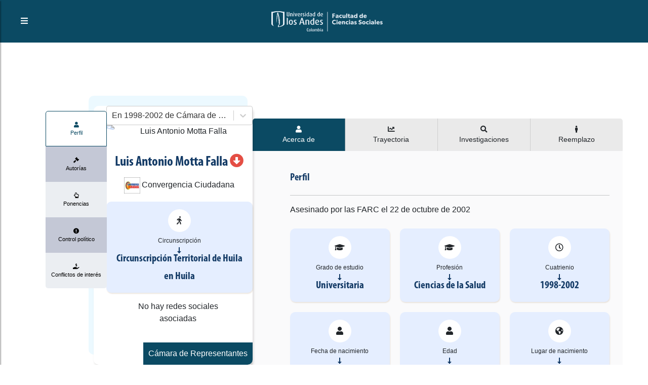

--- FILE ---
content_type: text/html; charset=utf-8
request_url: https://congresovisible.uniandes.edu.co/congresistas/perfil/luis-antonio-motta-falla/744/
body_size: 5944
content:
<!DOCTYPE html><html lang="es"><head><meta name="viewport" content="width=device-width"/><meta charSet="utf-8"/><title>Luis Antonio Motta Falla | Perfil congresista | Congreso Visible </title><meta name="description" content="Asesinado por las FARC el 22 de octubre de 2002"/><meta name="keywords" content="Congreso Colombia, Democracia, Colombia, Senado, Cámara de Representantes, Legislación, Congresistas, Partidos Políticos, Proyectos de Ley, Órdenes del día, Agenda Legislativa, Citaciones, Debates de Control Político, Comisiones, Actividad Legislativa, Transparencia, Actos Legislativos, Leyes,Elecciones, Bancadas, Enmiendas Constitucionales, Open Data, Parliamentary Monitoring"/><meta property="og:type" content="website"/><meta property="og:title" content="Luis Antonio Motta Falla | Perfil congresista | Congreso Visible"/><meta property="og:description" content="Asesinado por las FARC el 22 de octubre de 2002"/><meta property="og:image" content="https://congresovisible.uniandes.edu.co/favicon.png"/><meta property="og:url" content="https://congresovisible.uniandes.edu.co"/><meta property="og:site_name" content="Congreso Visible"/><meta name="twitter:url" content="https://congresovisible.uniandes.edu.co"/><meta name="twitter:title" content="Luis Antonio Motta Falla | Perfil congresista | Congreso Visible"/><meta name="twitter:description" content="Asesinado por las FARC el 22 de octubre de 2002"/><meta name="twitter:image" content="https://congresovisible.uniandes.edu.co/favicon.png"/><meta name="next-head-count" content="15"/><link rel="shortcut icon" href="https://congresovisible.uniandes.edu.co/favicon.png" type="image/png"/><meta property="og:image" content="https://congresovisible.uniandes.edu.co/favicon.png"/><meta name="google-site-verification" content="GDgcMRIRIpR5vZCufqRK7H82DR7vDWcdOqMfOtszd70"/><script async="" src="https://www.googletagmanager.com/gtag/js?id=UA-12403503-1"></script><script>
                            window.dataLayer = window.dataLayer || [];
                            function gtag(){dataLayer.push(arguments);}
                            gtag('js', new Date());
                          
                            gtag('config', 'UA-12403503-1');
                            </script><link rel="preload" href="/_next/static/css/5f155789fd1f6131.css" as="style"/><link rel="stylesheet" href="/_next/static/css/5f155789fd1f6131.css" data-n-g=""/><noscript data-n-css=""></noscript><script defer="" nomodule="" src="/_next/static/chunks/polyfills-5cd94c89d3acac5f.js"></script><script src="/_next/static/chunks/webpack-24ea407480fde4e1.js" defer=""></script><script src="/_next/static/chunks/framework-a070cbfff3c750c5.js" defer=""></script><script src="/_next/static/chunks/main-6256e76406fe9c4a.js" defer=""></script><script src="/_next/static/chunks/pages/_app-baa497fc64caf965.js" defer=""></script><script src="/_next/static/chunks/1673-29825ef2c1fd5e5d.js" defer=""></script><script src="/_next/static/chunks/pages/congresistas/perfil/%5B...props%5D-793c1c9305794076.js" defer=""></script><script src="/_next/static/6Ko27ES0iQiiGabGJFHZq/_buildManifest.js" defer=""></script><script src="/_next/static/6Ko27ES0iQiiGabGJFHZq/_ssgManifest.js" defer=""></script><script src="/_next/static/6Ko27ES0iQiiGabGJFHZq/_middlewareManifest.js" defer=""></script></head><body><div id="__next" data-reactroot=""><body><header><script type="application/ld+json">[{"@context":"http://schema.org/","@type":"wpHeader","url":"https://congresovisible.uniandes.edu.co","headline":"Congreso Visible","description":"En Congreso Visible encontrarás toda la información del congreso colombiano. Visitanos ahora e informate"},{"@context":"http://schema.org/","@type":"wpFooter","url":"https://congresovisible.uniandes.edu.co","headline":"Congreso Visible","description":"En Congreso Visible encontrarás toda la información del congreso colombiano","copyrightYear":"2021"}]</script><script type="application/ld+json">{"@context":"https://schema.org","@type":"WebSite","@id":"#website","url":"https://congresovisible.uniandes.edu.co","potentialAction":{"@type":"SearchAction","target":"https://congresovisible.uniandes.edu.co?s={search_term_string}","query-input":"required name=search_term_string"}}</script><script type="application/ld+json">{"@context":"http://schema.org","@type":"BreadcrumbList","itemListElement":[{"@type":"ListItem","position":1,"item":{"@id":"https://congresovisible.uniandes.edu.co","name":"Home"}}]}</script><nav><span class="building-info"><button type="button" class="toggleMenu"><i class="fas fa-bars"></i></button></span><div class="logos"><a href="/"><img class="cv center-block" src="/img/lg.svg" alt="Universidad de los Andes"/></a></div><div class="social-links"></div></nav><div class="cv-navbar"><button type="button" class="closeMenu"><i class="fas fa-times"></i></button><nav class="cv-links"><a href="/">Inicio</a><a href="/congresistas">Congresistas</a><a href="/democracia">Nuestra democracia</a><a href="/orden-del-dia">Actividad legislativa</a><a href="/comisiones">Comisiones</a><a href="/contenido-multimedia">Contenido multimedia</a><a href="/proyectos-de-ley">Proyectos de ley</a><a href="/datos/congreso-hoy/proyectos-de-ley">Datos</a><a href="/quesomos">¿Qué es Congreso Visible?</a></nav><div class="social-links"></div></div></header><main><div class="colorPicker"></div><div class="blackCap"></div><section class="profileSection no-overflow"><div class="background gradient"><ul class="bg-bubbles"><li></li><li></li><li></li><li></li><li></li><li></li><li></li><li></li><li></li><li></li></ul></div><div class="profileContainer"><div class="profilePhoto"><div class="subloader active"></div><div class="verticalProfileTabsContainer"><ul><li class="active"><a href="/congresistas/perfil/luis-antonio-motta-falla/744"><div class="icon"><i class="fa fa-user"></i></div><div class="desc"><p>Perfil</p></div></a></li><li><a href="/congresistas/perfil/autorias/luis-antonio-motta-falla/744"><div class="icon"><i class="fa fa-gavel"></i></div><div class="desc"><p>Autorías</p></div></a></li><li><a href="/congresistas/perfil/ponencias/luis-antonio-motta-falla/744"><div class="icon"><i class="far fa-hand-point-up"></i></div><div class="desc"><p>Ponencias</p></div></a></li><li><a href="/congresistas/perfil/citaciones/luis-antonio-motta-falla/744"><div class="icon"><i class="fas fa-exclamation-circle"></i></div><div class="desc"><p>Control político</p></div></a></li><li><a href="/congresistas/perfil/conflictos-de-interes/luis-antonio-motta-falla/744"><div class="icon"><i class="fas fa-hand-holding-usd"></i></div><div class="desc"><p>Conflictos de interés</p></div></a></li></ul></div><div class="PerfilFilter"><div class=""><style data-emotion="css b62m3t-container">.css-b62m3t-container{position:relative;box-sizing:border-box;}</style><div class=" css-b62m3t-container"><style data-emotion="css 7pg0cj-a11yText">.css-7pg0cj-a11yText{z-index:9999;border:0;clip:rect(1px, 1px, 1px, 1px);height:1px;width:1px;position:absolute;overflow:hidden;padding:0;white-space:nowrap;}</style><span id="react-select-39308-live-region" class="css-7pg0cj-a11yText"></span><span aria-live="polite" aria-atomic="false" aria-relevant="additions text" class="css-7pg0cj-a11yText"></span><style data-emotion="css 1s2u09g-control">.css-1s2u09g-control{-webkit-align-items:center;-webkit-box-align:center;-ms-flex-align:center;align-items:center;background-color:hsl(0, 0%, 100%);border-color:hsl(0, 0%, 80%);border-radius:4px;border-style:solid;border-width:1px;cursor:default;display:-webkit-box;display:-webkit-flex;display:-ms-flexbox;display:flex;-webkit-box-flex-wrap:wrap;-webkit-flex-wrap:wrap;-ms-flex-wrap:wrap;flex-wrap:wrap;-webkit-box-pack:justify;-webkit-justify-content:space-between;justify-content:space-between;min-height:38px;outline:0!important;position:relative;-webkit-transition:all 100ms;transition:all 100ms;box-sizing:border-box;}.css-1s2u09g-control:hover{border-color:hsl(0, 0%, 70%);}</style><div class="selectReact__value-container__control css-1s2u09g-control"><style data-emotion="css 1d8n9bt">.css-1d8n9bt{-webkit-align-items:center;-webkit-box-align:center;-ms-flex-align:center;align-items:center;display:grid;-webkit-flex:1;-ms-flex:1;flex:1;-webkit-box-flex-wrap:wrap;-webkit-flex-wrap:wrap;-ms-flex-wrap:wrap;flex-wrap:wrap;padding:2px 8px;-webkit-overflow-scrolling:touch;position:relative;overflow:hidden;box-sizing:border-box;}</style><div class="selectReact__value-container__value-container selectReact__value-container__value-container--has-value css-1d8n9bt"><style data-emotion="css qc6sy-singleValue">.css-qc6sy-singleValue{color:hsl(0, 0%, 20%);grid-area:1/1/2/3;margin-left:2px;margin-right:2px;max-width:100%;overflow:hidden;text-overflow:ellipsis;white-space:nowrap;box-sizing:border-box;}</style><div class="selectReact__value-container__single-value css-qc6sy-singleValue">En 1998-2002 de Cámara de Representantes</div><style data-emotion="css ackcql">.css-ackcql{margin:2px;padding-bottom:2px;padding-top:2px;visibility:visible;color:hsl(0, 0%, 20%);-webkit-flex:1 1 auto;-ms-flex:1 1 auto;flex:1 1 auto;display:inline-grid;grid-area:1/1/2/3;grid-template-columns:0 min-content;box-sizing:border-box;}.css-ackcql:after{content:attr(data-value) " ";visibility:hidden;white-space:pre;grid-area:1/2;font:inherit;min-width:2px;border:0;margin:0;outline:0;padding:0;}</style><div class="selectReact__value-container__input-container css-ackcql" data-value=""><input type="text" class="selectReact__value-container__input" style="label:input;color:inherit;background:0;opacity:1;width:100%;grid-area:1 / 2;font:inherit;min-width:2px;border:0;margin:0;outline:0;padding:0" autoCapitalize="none" autoComplete="off" autoCorrect="off" id="react-select-39308-input" spellcheck="false" tabindex="0" value="" aria-autocomplete="list" aria-expanded="false" aria-haspopup="true" aria-controls="react-select-39308-listbox" aria-owns="react-select-39308-listbox" role="combobox"/></div></div><style data-emotion="css 1wy0on6">.css-1wy0on6{-webkit-align-items:center;-webkit-box-align:center;-ms-flex-align:center;align-items:center;-webkit-align-self:stretch;-ms-flex-item-align:stretch;align-self:stretch;display:-webkit-box;display:-webkit-flex;display:-ms-flexbox;display:flex;-webkit-flex-shrink:0;-ms-flex-negative:0;flex-shrink:0;box-sizing:border-box;}</style><div class="selectReact__value-container__indicators css-1wy0on6"><style data-emotion="css 1okebmr-indicatorSeparator">.css-1okebmr-indicatorSeparator{-webkit-align-self:stretch;-ms-flex-item-align:stretch;align-self:stretch;background-color:hsl(0, 0%, 80%);margin-bottom:8px;margin-top:8px;width:1px;box-sizing:border-box;}</style><span class="selectReact__value-container__indicator-separator css-1okebmr-indicatorSeparator"></span><style data-emotion="css tlfecz-indicatorContainer">.css-tlfecz-indicatorContainer{color:hsl(0, 0%, 80%);display:-webkit-box;display:-webkit-flex;display:-ms-flexbox;display:flex;padding:8px;-webkit-transition:color 150ms;transition:color 150ms;box-sizing:border-box;}.css-tlfecz-indicatorContainer:hover{color:hsl(0, 0%, 60%);}</style><div class="selectReact__value-container__indicator selectReact__value-container__dropdown-indicator css-tlfecz-indicatorContainer" aria-hidden="true"><style data-emotion="css 8mmkcg">.css-8mmkcg{display:inline-block;fill:currentColor;line-height:1;stroke:currentColor;stroke-width:0;}</style><svg height="20" width="20" viewBox="0 0 20 20" aria-hidden="true" focusable="false" class="css-8mmkcg"><path d="M4.516 7.548c0.436-0.446 1.043-0.481 1.576 0l3.908 3.747 3.908-3.747c0.533-0.481 1.141-0.446 1.574 0 0.436 0.445 0.408 1.197 0 1.615-0.406 0.418-4.695 4.502-4.695 4.502-0.217 0.223-0.502 0.335-0.787 0.335s-0.57-0.112-0.789-0.335c0 0-4.287-4.084-4.695-4.502s-0.436-1.17 0-1.615z"></path></svg></div></div></div></div><span class="error"></span></div></div><div class="photo"><img src="assets/images/users/no-image.jpg" alt="Luis Antonio Motta Falla"/></div><div class="name"><h5>Luis Antonio<!-- --> <!-- -->Motta Falla<!-- --> <i style="color:#e44e44" class="fas fa-arrow-alt-circle-down"></i></h5></div><div class="job"><p><img src="https://apicongresovisible.uniandes.edu.co/uploads/imgs/partidos/logos/09_Convergencia_ciudadana.jpg" alt="Convergencia Ciudadana"/>Convergencia Ciudadana</p></div><div class="littleProfileCard"><div class="icon"><i class="fas fa-walking"></i></div><div class="vertical-text"><small>Circunscripción</small><p>Circunscripción Territorial de Huila<!-- --> en <!-- -->Huila</p></div></div><div class="corporacion"><p>Cámara de Representantes</p></div><div class="contact"><div class="social-links text-center"><p>No hay redes sociales asociadas</p></div></div></div><div class="verticalTabsContainer"><div class="subloader active"></div><div class="PerfilTabs"><ul><li class="active" data-ref="1"><div class="icon"><i class="fa fa-user"></i></div><div class="desc"><p>Acerca de</p></div></li><li data-ref="2"><div class="icon"><i class="fas fa-chart-line"></i></div><div class="desc"><p>Trayectoria</p></div></li><li data-ref="3"><div class="icon"><i class="fas fa-search"></i></div><div class="desc"><p>Investigaciones</p></div></li><li data-ref="4"><div class="icon"><i class="fas fa-male"></i></div><div class="desc"><p>Reemplazo</p></div></li></ul></div><div class="verticalTab active" data-ref="1"><div class="info one-columns"><div class="littleSection"><div class="title"><h5>Perfil</h5></div><hr/><div class="TextoFormateado">Asesinado por las FARC el 22 de octubre de 2002</div></div></div><div class="info three-columns"><div class="littleProfileCard"><div class="icon"><i class="fas fa-graduation-cap"></i></div><div class="vertical-text"><small>Grado de estudio</small><p>Universitaria</p></div></div><div class="littleProfileCard"><div class="icon"><i class="fas fa-graduation-cap"></i></div><div class="vertical-text"><small>Profesión</small><p>Ciencias de la Salud</p></div></div><div class="littleProfileCard"><div class="icon"><i class="far fa-clock"></i></div><div class="vertical-text"><small>Cuatrienio</small><p>1998-2002</p></div></div><div class="littleProfileCard"><div class="icon"><i class="fas fa-user"></i></div><div class="vertical-text"><small>Fecha de nacimiento</small><p>Invalid Date</p></div></div><div class="littleProfileCard"><div class="icon"><i class="fas fa-user"></i></div><div class="vertical-text"><small>Edad</small><p>Sin edad asignada</p></div></div><div class="littleProfileCard"><div class="icon"><i class="fas fa-globe-americas"></i></div><div class="vertical-text"><small>Lugar de nacimiento</small><p>Sin lugar asignado</p></div></div><div class="littleProfileCard"><div class="icon"><img src="https://apicongresovisible.uniandes.edu.co/uploads/generos/1/generos-masculino-64px.png" alt="Luis Antonio-Motta Falla-Masculino"/></div><div class="vertical-text"><small>Género</small><p>Masculino</p></div></div></div><div class="info one-columns"><div class="littleSection"><div class="title"><h5>Datos de contacto</h5></div><hr/></div></div><div class="info three-columns"></div></div><div class="verticalTab" data-ref="2"><div class="info one-columns"><div class="littleSection"><div class="title"><h5>Trayectoria pública</h5></div><hr/></div></div><div class="info three-columns"><div class="littleProfileCard wpadding relative"><div class="icon"><img src="https://apicongresovisible.uniandes.edu.co/uploads/imgs/partidos/logos/09_Convergencia_ciudadana.jpg" alt="Convergencia Ciudadana"/></div><div class="description"><p><strong>Partido:</strong> <!-- -->Convergencia Ciudadana</p><p><strong>Cargo:</strong> <!-- -->Congresista</p><p><strong>Fecha de inicio:</strong> <!-- -->20 de julio de 1998</p><p><strong>Fecha de finalización:</strong> <!-- -->Sin fecha</p></div></div></div><div class="info one-columns"><div class="littleSection"><div class="title"><h5>Trayectoria privada</h5></div><hr/></div></div><div class="info three-columns"><p>Sin trayectoria asignada</p></div></div><div class="verticalTab" data-ref="3"><div class="info one-columns"><div class="littleSection"><div class="title"><h5>Investigaciones</h5></div><hr/></div></div><div class="info two-columns"><p>Sin investigaciones</p></div></div><div class="verticalTab" data-ref="4"><div class="info one-columns"><div class="littleSection"><div class="title"><h5>Reemplazo</h5></div><hr/></div></div><div class="info one-columns"><p>Sin reemplazo</p></div></div></div></div></section></main><footer gtdtarget="5"><div class="footerInfo padding-35"><div class="container"><div class="row"><div class="col-md-4"><h3>Observaciones legales</h3><div class="TextoFormateado">Sin observaciones</div></div><div class="col-md-4"><h3>Enlaces de interés</h3><div class="row"><div class="col-sm-6"><div class="good-links"><a href="/congresistas">Congresistas</a><a href="/democracia">Nuestra democracia</a><a href="/orden-del-dia">Actividad legislativa</a><a href="/comisiones">Comisiones</a><a href="/contenido-multimedia">Contenido multimedia</a></div></div><div class="col-sm-6"><div class="good-links"><a href="/proyectos-de-ley">Proyectos de ley</a><a href="/datos/congreso-hoy/proyectos-de-ley">Datos</a><a href="/quesomos">¿Qué es Congreso Visible?</a></div></div></div></div><div class="col-md-4"><div class="logos"><a href="/"><img class="cv center-block" src="/img/congreso-logo-footer.svg" alt="Logo Congreso Visible"/></a><a href="/"><img class="andes center-block" src="/img/universidad-logo-footer.svg" alt="Logo Universidad de los Andes"/></a></div></div></div></div></div><div class="social-copy padding-25"><div class="social-links"></div><div class="copyright"><p>© 2021 - <a href="https://www.cidfares.com/">CID Fares</a> - Todos los derechos reservados</p></div></div></footer><script defer src="https://static.cloudflareinsights.com/beacon.min.js/vcd15cbe7772f49c399c6a5babf22c1241717689176015" integrity="sha512-ZpsOmlRQV6y907TI0dKBHq9Md29nnaEIPlkf84rnaERnq6zvWvPUqr2ft8M1aS28oN72PdrCzSjY4U6VaAw1EQ==" data-cf-beacon='{"version":"2024.11.0","token":"29adee5441cf4f6e91cfdb2115df27e4","server_timing":{"name":{"cfCacheStatus":true,"cfEdge":true,"cfExtPri":true,"cfL4":true,"cfOrigin":true,"cfSpeedBrain":true},"location_startswith":null}}' crossorigin="anonymous"></script>
</body></div><script id="__NEXT_DATA__" type="application/json">{"props":{"pageProps":{"data":{"id":744,"nombres":"Luis Antonio","apellidos":"Motta Falla","fechaNacimiento":null,"municipio_id_nacimiento":null,"profesion_id":180,"genero_id":1,"fecha_fallecimiento":null,"perfil_educativo":"Asesinado por las FARC el 22 de octubre de 2002","grado_estudio_id":16,"activo":1,"congresista":{"id":744,"persona_id":744,"urlHojaVida":null,"reemplazado":0,"activo":0,"reemplazo":null,"cargo":null,"detalle":[{"id":311,"congresista_id":744,"corporacion_id":1,"cuatrienio_id":1,"partido_id":1,"curul_id":null,"circunscripcion_id":20,"departamento_id_mayor_votacion":18,"activo":1,"departamento":{"id":18,"region_id":1,"nombre":"Huila","activo":1},"corporacion":{"id":1,"nombre":"Cámara de Representantes","descripcion":"Esta es la cámara","activo":1},"cuatrienio":{"id":1,"nombre":"1998-2002","fechaInicio":1998,"fechaFin":2002,"activo":1},"partido":{"id":1,"nombre":"Convergencia Ciudadana","resenaHistorica":null,"lineamientos":"\u003cp align=\"left\"\u003eConvergencia Ciudadana practicar\u0026aacute; los principios de defensa a la vida. Libertad, igualdad, \u0026eacute;tica, seguridad y respeto a la propiedad; pero entendidos estos no en sus aspectos formales o ideales; si no dentro del contexto de sus valores fundamentales d\u0026aacute;ndoles contenido, trabajando por ello para asegurar su eficacia y materialidad como derechos vertebrales del ser humano. \u003cbr /\u003e\u003cbr /\u003eVer mas: \u003ca href=\"http://www.convergencia.org.co/convergencia/pag_plataforma.asp\"\u003ehttp://www.convergencia.org.co/convergencia/pag_plataforma.asp\u003c/a\u003e\u003c/p\u003e\u003cp align=\"left\"\u003e\u0026nbsp;\u003c/p\u003e","lugar":null,"fechaDeCreacion":null,"estatutos":null,"color":null,"partidoActivo":0,"activo":1,"partido_imagen":[{"id":124,"partido_id":1,"imagen":"imgs/partidos/logos/09_Convergencia_ciudadana.jpg","activo":1},{"id":125,"partido_id":1,"imagen":"imgs/partidos/logos/09_Convergencia_ciudadana.jpg","activo":1},{"id":126,"partido_id":1,"imagen":"imgs/partidos/logos/09_Convergencia_ciudadana.jpg","activo":1}]},"circunscripcion":{"id":20,"nombre":"Circunscripción Territorial de Huila","departamento_id":18,"activo":1}}],"investigaciones":[]},"persona_trayectoria_publica":[{"id":2647,"persona_id":744,"partido_id":1,"cargo":"Congresista","fecha":"1998-07-20","fecha_final":null,"activo":1,"partido":{"id":1,"nombre":"Convergencia Ciudadana","partido_imagen":[{"id":124,"partido_id":1,"imagen":"imgs/partidos/logos/09_Convergencia_ciudadana.jpg","activo":1},{"id":125,"partido_id":1,"imagen":"imgs/partidos/logos/09_Convergencia_ciudadana.jpg","activo":1},{"id":126,"partido_id":1,"imagen":"imgs/partidos/logos/09_Convergencia_ciudadana.jpg","activo":1}]}}],"lugar_nacimiento":null,"grado_estudio":{"id":16,"nombre":"Universitaria"},"genero":{"id":1,"nombre":"Masculino","genero_imagen":[{"id":3,"genero_id":1,"imagen":"generos/1/generos-masculino-64px.png","activo":1}]},"profesion":{"id":180,"nombre":"Ciencias de la Salud"},"imagenes":[],"contactos":[]},"URLNombre":"luis-antonio-motta-falla","URLId":"744","DSCuatrienio":[{"value":1,"label":"En 1998-2002 de Cámara de Representantes"}],"SelectedCuatrienio":{"value":1,"label":"En 1998-2002 de Cámara de Representantes"},"DetalleSelected":{"id":311,"congresista_id":744,"corporacion_id":1,"cuatrienio_id":1,"partido_id":1,"curul_id":null,"circunscripcion_id":20,"departamento_id_mayor_votacion":18,"activo":1,"departamento":{"id":18,"region_id":1,"nombre":"Huila","activo":1},"corporacion":{"id":1,"nombre":"Cámara de Representantes","descripcion":"Esta es la cámara","activo":1},"cuatrienio":{"id":1,"nombre":"1998-2002","fechaInicio":1998,"fechaFin":2002,"activo":1},"partido":{"id":1,"nombre":"Convergencia Ciudadana","resenaHistorica":null,"lineamientos":"\u003cp align=\"left\"\u003eConvergencia Ciudadana practicar\u0026aacute; los principios de defensa a la vida. Libertad, igualdad, \u0026eacute;tica, seguridad y respeto a la propiedad; pero entendidos estos no en sus aspectos formales o ideales; si no dentro del contexto de sus valores fundamentales d\u0026aacute;ndoles contenido, trabajando por ello para asegurar su eficacia y materialidad como derechos vertebrales del ser humano. \u003cbr /\u003e\u003cbr /\u003eVer mas: \u003ca href=\"http://www.convergencia.org.co/convergencia/pag_plataforma.asp\"\u003ehttp://www.convergencia.org.co/convergencia/pag_plataforma.asp\u003c/a\u003e\u003c/p\u003e\u003cp align=\"left\"\u003e\u0026nbsp;\u003c/p\u003e","lugar":null,"fechaDeCreacion":null,"estatutos":null,"color":null,"partidoActivo":0,"activo":1,"partido_imagen":[{"id":124,"partido_id":1,"imagen":"imgs/partidos/logos/09_Convergencia_ciudadana.jpg","activo":1},{"id":125,"partido_id":1,"imagen":"imgs/partidos/logos/09_Convergencia_ciudadana.jpg","activo":1},{"id":126,"partido_id":1,"imagen":"imgs/partidos/logos/09_Convergencia_ciudadana.jpg","activo":1}]},"circunscripcion":{"id":20,"nombre":"Circunscripción Territorial de Huila","departamento_id":18,"activo":1}}},"__N_SSP":true},"page":"/congresistas/perfil/[...props]","query":{"props":["luis-antonio-motta-falla","744"]},"buildId":"6Ko27ES0iQiiGabGJFHZq","runtimeConfig":{"BACKEND_URL":"https://apicongresovisible.uniandes.edu.co","IMAGES_URL":"https://apicongresovisible.uniandes.edu.co"},"isFallback":false,"gssp":true,"scriptLoader":[]}</script><script src="https://congresovisible.uniandes.edu.co/js/bootstrap/bootstrap.min.js"></script></body></html>

--- FILE ---
content_type: application/javascript; charset=UTF-8
request_url: https://congresovisible.uniandes.edu.co/_next/static/chunks/pages/congresistas/perfil/%5B...props%5D-793c1c9305794076.js
body_size: 4762
content:
(self.webpackChunk_N_E=self.webpackChunk_N_E||[]).push([[8136],{5712:function(e,i,a){"use strict";a(7294);var s=a(8885),n=a(5893);i.Z=function(e){var i=e.divClass,a=void 0===i?"":i,c=e.noOptionsMessage,l=void 0===c?"Ning\xfan elemento disponible":c,o=e.selectplaceholder,r=e.selectValue,t=e.selectOnchange,d=e.selectoptions,m=e.selectIsSearchable,h=e.selectclassNamePrefix,v=e.spanClass,x=e.spanError,j=e.divClassSpan,u=void 0===j?"":j,p=e.divClassSpanI,f=void 0===p?"":p,g=e.disabled,N=void 0!==g&&g,_=e.handlerOnClick,b=void 0===_?null:_;return"function"===typeof r&&"function"===typeof t?(0,n.jsxs)("div",{className:a,children:[(0,n.jsx)(s.ZP,{onMenuOpen:function(){null!==b&&b()},isDisabled:N,placeholder:o,value:r(),onChange:function(e){t(e)},options:d,isSearchable:m,classNamePrefix:h}),(0,n.jsx)("span",{className:v,children:x})]}):""===u?(0,n.jsxs)("div",{className:a,children:[(0,n.jsx)(s.ZP,{noOptionsMessage:function(){return l},onMenuOpen:function(){null!==b&&b()},isDisabled:N,placeholder:o,value:r,onChange:t,options:d,isSearchable:m,classNamePrefix:h}),(0,n.jsx)("span",{className:v,children:x})]}):(0,n.jsxs)("div",{children:[(0,n.jsxs)("div",{className:a,children:[(0,n.jsx)("span",{className:u,children:(0,n.jsx)("i",{className:f})}),(0,n.jsx)(s.ZP,{onMenuOpen:function(){null!==b&&b()},noOptionsMessage:function(){return l},isDisabled:N,placeholder:o,value:r,onChange:t,options:d,classNamePrefix:h})]}),(0,n.jsx)("span",{className:v,children:x})]})}},6726:function(e,i,a){"use strict";a.d(i,{VC:function(){return s},gI:function(){return n},Sc:function(){return c},Cr:function(){return l}});var s="https://congresovisible.uniandes.edu.co",n={EquipoOpiniones:1,CongresistasEnOpinionesCongresista:2,EquiposBalancesInformes:3,ConceptosInformes:4},c={DesktopFullHD:1920,DesktopHD:1280,TabletPrimnary:1024,TabletSecondary:748,PhonePrimary:480,PhoneSecondary:300};Object.freeze(n);var l={NoImagen:"assets/images/users/no-image.jpg",NoImagenPicture:"assets/images/default_large.png",defaultResolutions:[16,32,68,120]}},4835:function(e,i,a){"use strict";a.r(i),a.d(i,{__N_SSP:function(){return p}});var s=a(29),n=a(7794),c=a.n(n),l=a(9008),o=(a(1664),a(1163),a(6726)),r=a(7294),t=(a(5152),a(5712)),d=(a(2558),a(7982)),m=a(5893),h=new d.Z,v=!0,x={id:0,nombres:"",apellidos:"",fechaNacimiento:"",municipio_id_nacimiento:0,profesion_id:0,genero_id:0,fecha_fallecimiento:null,perfil_educativo:"",grado_estudio_id:0,activo:0,lugar_nacimiento:{id:0,departamento_id:0,nombre:""},grado_estudio:{id:0,nombre:""},genero:{id:0,nombre:"",genero_imagen:[{id:0,genero_id:0,imagen:""}]},profesion:{id:0,nombre:""},congresista:{id:0,persona_id:0,urlHojaVida:null,reemplazado:0,activo:1,reemplazo:null,cargo:null,detalle:[{id:0,congresista_id:0,corporacion_id:0,cuatrienio_id:0,partido_id:0,curul_id:0,circunscripcion_id:0,departamento_id_mayor_votacion:0,activo:0,departamento:{id:0,region_id:0,nombre:"",activo:0},corporacion:{id:0,nombre:"",descripcion:"",activo:0},cuatrienio:{id:0,nombre:"",fechaInicio:0,fechaFin:0,activo:0},partido:{id:0,nombre:"",resenaHistorica:"",lineamientos:"",lugar:"",fechaDeCreacion:"",estatutos:"",color:"",partidoActivo:0,activo:0,partido_imagen:[{id:0,partido_id:0,imagen:"",activo:0}]},circunscripcion:{id:0,nombre:"",departamento_id:0,activo:0}}],investigaciones:[{id:0,congresista_id:0,tipo_investigacion_id:0,descripcion:"",tipo_investigacion:{id:0,nombre:""}}]},persona_trayectoria_publica:[{id:0,persona_id:0,cargo:"",fecha:"",fecha_final:"",partido:{id:0,nombre:"",color:"",partido_imagen:[{id:0,partido_id:0,imagen:""}]}}],persona_trayectoria_privada:[{id:0,persona_id:0,cargo:"",fecha:"",fecha_final:""}],imagenes:[{id:0,persona_id:0,imagen:""}],contactos:[{id:0,persona_id:0,dato_contacto_id:0,cuenta:"",datos_contacto:{id:0,nombre:"",tipo:"",datos_contacto_imagen:[{id:0,datos_contacto_id:0,imagen:""}]}}]},j={filterCuatrienio:{value:-1,label:""},dataSelectCuatrienio:[{value:-1,label:""}],congresistaDetalleSelected:Object.assign({},x.congresista.detalle[0])};function u(e){var i=document.querySelectorAll(".verticalTabsContainer ul li");i.forEach((function(e){e.classList.remove("active")})),i.forEach((function(e){document.querySelector('.verticalTabsContainer .verticalTab[data-ref="'.concat(e.getAttribute("data-ref"),'"]'))&&document.querySelector('.verticalTabsContainer .verticalTab[data-ref="'.concat(e.getAttribute("data-ref"),'"]')).classList.remove("active")})),e.currentTarget.classList.add("active"),document.querySelector('.verticalTabsContainer .verticalTab[data-ref="'.concat(e.currentTarget.getAttribute("data-ref"),'"]'))&&document.querySelector('.verticalTabsContainer .verticalTab[data-ref="'.concat(e.currentTarget.getAttribute("data-ref"),'"]')).classList.add("active")}var p=!0;i.default=function(e){var i,a,n,d,p,f,g,N,_,b,C,S,P,y,T,w,k=e.data,D=void 0===k?x:k,L=e.URLNombre,A=e.URLId,E=e.DSCuatrienio,I=void 0===E?j.dataSelectCuatrienio:E,z=e.SelectedCuatrienio,F=void 0===z?j.filterCuatrienio:z,O=e.DetalleSelected,V=void 0===O?j.congresistaDetalleSelected:O,M=(0,r.useState)(v),q=M[0],H=M[1],R=(0,r.useState)(I),Z=R[0],B=(R[1],(0,r.useState)(F)),U=B[0],G=B[1],X=(0,r.useState)(V),J=X[0],K=X[1];(0,r.useEffect)((function(){H(!1)}),[]);var Q=function(){var e=(0,s.Z)(c().mark((function e(i){var a;return c().wrap((function(e){for(;;)switch(e.prev=e.next){case 0:H(!0),G(i),a=D.congresista.detalle.find((function(e){return e.cuatrienio_id===i.value})),K(a),H(!1);case 5:case"end":return e.stop()}}),e)})));return function(i){return e.apply(this,arguments)}}();return(0,m.jsxs)(m.Fragment,{children:[(0,m.jsxs)(l.default,{children:[(0,m.jsxs)("title",{children:[D.nombres," ",D.apellidos," | Perfil congresista | Congreso Visible "]}),(0,m.jsx)("meta",{name:"description",content:h.filterStringHTML(D.perfil_educativo)||D.nombres+" "+D.apellidos+" | Perfil congresista | Congreso Visible"}),(0,m.jsx)("meta",{name:"keywords",content:"Congreso Colombia, Democracia, Colombia, Senado, C\xe1mara de Representantes, Legislaci\xf3n, Congresistas, Partidos Pol\xedticos, Proyectos de Ley, \xd3rdenes del d\xeda, Agenda Legislativa, Citaciones, Debates de Control Pol\xedtico, Comisiones, Actividad Legislativa, Transparencia, Actos Legislativos, Leyes,Elecciones, Bancadas, Enmiendas Constitucionales, Open Data, Parliamentary Monitoring"}),(0,m.jsx)("meta",{property:"og:type",content:"website"}),(0,m.jsx)("meta",{property:"og:title",content:D.nombres+" "+D.apellidos+" | Perfil congresista | Congreso Visible"}),(0,m.jsx)("meta",{property:"og:description",content:h.filterStringHTML(D.perfil_educativo)||D.nombres+" "+D.apellidos+" | Perfil congresista | Congreso Visible"}),(0,m.jsx)("meta",{property:"og:image",content:"".concat(o.VC,"/favicon.png")}),(0,m.jsx)("meta",{property:"og:url",content:o.VC}),(0,m.jsx)("meta",{property:"og:site_name",content:"Congreso Visible"}),(0,m.jsx)("meta",{name:"twitter:url",content:o.VC}),(0,m.jsx)("meta",{name:"twitter:title",content:D.nombres+" "+D.apellidos+" | Perfil congresista | Congreso Visible"}),(0,m.jsx)("meta",{name:"twitter:description",content:h.filterStringHTML(D.perfil_educativo)||D.nombres+" "+D.apellidos+" | Perfil congresista | Congreso Visible"}),(0,m.jsx)("meta",{name:"twitter:image",content:"".concat(o.VC,"/favicon.png")})]}),(0,m.jsxs)("section",{className:"profileSection no-overflow",children:[(0,m.jsx)("div",{className:"background gradient",children:(0,m.jsxs)("ul",{className:"bg-bubbles",children:[(0,m.jsx)("li",{}),(0,m.jsx)("li",{}),(0,m.jsx)("li",{}),(0,m.jsx)("li",{}),(0,m.jsx)("li",{}),(0,m.jsx)("li",{}),(0,m.jsx)("li",{}),(0,m.jsx)("li",{}),(0,m.jsx)("li",{}),(0,m.jsx)("li",{})]})}),(0,m.jsxs)("div",{className:"profileContainer",children:[(0,m.jsxs)("div",{className:"profilePhoto",children:[(0,m.jsx)("div",{className:"subloader ".concat(q?"active":"")}),(0,m.jsx)("div",{className:"verticalProfileTabsContainer",children:(0,m.jsxs)("ul",{children:[(0,m.jsx)("li",{className:"active",children:(0,m.jsxs)("a",{href:"/congresistas/perfil/".concat(L,"/").concat(A),onClick:function(){H(!0)},children:[(0,m.jsx)("div",{className:"icon",children:(0,m.jsx)("i",{className:"fa fa-user"})}),(0,m.jsx)("div",{className:"desc",children:(0,m.jsx)("p",{children:"Perfil"})})]})}),(0,m.jsx)("li",{children:(0,m.jsxs)("a",{href:"/congresistas/perfil/autorias/".concat(L,"/").concat(A),onClick:function(){H(!0)},children:[(0,m.jsx)("div",{className:"icon",children:(0,m.jsx)("i",{className:"fa fa-gavel"})}),(0,m.jsx)("div",{className:"desc",children:(0,m.jsx)("p",{children:"Autor\xedas"})})]})}),(0,m.jsx)("li",{children:(0,m.jsxs)("a",{href:"/congresistas/perfil/ponencias/".concat(L,"/").concat(A),onClick:function(){H(!0)},children:[(0,m.jsx)("div",{className:"icon",children:(0,m.jsx)("i",{className:"far fa-hand-point-up"})}),(0,m.jsx)("div",{className:"desc",children:(0,m.jsx)("p",{children:"Ponencias"})})]})}),(0,m.jsx)("li",{children:(0,m.jsxs)("a",{href:"/congresistas/perfil/citaciones/".concat(L,"/").concat(A),onClick:function(){H(!0)},children:[(0,m.jsx)("div",{className:"icon",children:(0,m.jsx)("i",{className:"fas fa-exclamation-circle"})}),(0,m.jsx)("div",{className:"desc",children:(0,m.jsx)("p",{children:"Control pol\xedtico"})})]})}),(0,m.jsx)("li",{children:(0,m.jsxs)("a",{href:"/congresistas/perfil/conflictos-de-interes/".concat(L,"/").concat(A),onClick:function(){H(!0)},children:[(0,m.jsx)("div",{className:"icon",children:(0,m.jsx)("i",{className:"fas fa-hand-holding-usd"})}),(0,m.jsx)("div",{className:"desc",children:(0,m.jsx)("p",{children:"Conflictos de inter\xe9s"})})]})})]})}),(0,m.jsx)("div",{className:"PerfilFilter",children:(0,m.jsx)(t.Z,{divClass:"",selectplaceholder:"Seleccione",selectValue:U,selectIsSearchable:!0,selectoptions:Z,selectOnchange:Q,selectclassNamePrefix:"selectReact__value-container",spanClass:"error",spanError:""})}),(0,m.jsx)("div",{className:"photo",children:(0,m.jsx)("img",{src:"undefined"!==typeof D.imagenes[2]?h.pathApi()+D.imagenes[2].imagen:o.Cr.NoImagen,alt:"".concat(D.nombres," ").concat(D.apellidos)})}),(0,m.jsx)("div",{className:"name",children:(0,m.jsxs)("h5",{children:[D.nombres||""," ",D.apellidos||""," ",0===D.congresista.activo?(0,m.jsx)("i",{style:{color:"#e44e44"},className:"fas fa-arrow-alt-circle-down"}):""]})}),(0,m.jsx)("div",{className:"job",children:(0,m.jsxs)("p",{children:[(0,m.jsx)("img",{src:"undefined"!==typeof(null===J||void 0===J||null===(i=J.partido)||void 0===i?void 0:i.partido_imagen[0])?h.pathApi()+(null===J||void 0===J||null===(a=J.partido)||void 0===a?void 0:a.partido_imagen[0].imagen):o.Cr.NoImagenPicture,alt:J.partido.nombre}),(null===(n=J.partido)||void 0===n?void 0:n.nombre)||"Sin partido"]})}),(0,m.jsxs)("div",{className:"littleProfileCard",children:[(0,m.jsx)("div",{className:"icon",children:(0,m.jsx)("i",{className:"fas fa-walking"})}),(0,m.jsxs)("div",{className:"vertical-text",children:[(0,m.jsx)("small",{children:"Circunscripci\xf3n"}),(0,m.jsxs)("p",{children:[(null===(d=J.circunscripcion)||void 0===d?void 0:d.nombre)||"Sin circunscripci\xf3n"," en ",(null===(p=J.departamento)||void 0===p?void 0:p.nombre)||"..."]})]})]}),(0,m.jsx)("div",{className:"corporacion",children:(0,m.jsx)("p",{children:(null===(f=J.corporacion)||void 0===f?void 0:f.nombre)||"Sin corporaci\xf3n"})}),(0,m.jsx)("div",{className:"contact",children:(0,m.jsx)("div",{className:"social-links text-center",children:0!==(null===D||void 0===D?void 0:D.contactos.length)?null===D||void 0===D?void 0:D.contactos.map((function(e,i){if(null!==e.datos_contacto&&2===e.datos_contacto.tipo){var a,s=e.cuenta.includes("http")?e.cuenta:"https://".concat(e.cuenta);return(0,m.jsx)("a",{target:"_blank",href:s,rel:"noreferrer",children:(0,m.jsx)("img",{src:h.pathApi()+(null===(a=e.datos_contacto.datos_contacto_imagen[0])||void 0===a?void 0:a.imagen),alt:"".concat(D.nombres,"-").concat(D.apellidos,"-").concat(e.datos_contacto.nombre)})},i)}})):(0,m.jsx)("p",{children:"No hay redes sociales asociadas"})})})]}),(0,m.jsxs)("div",{className:"verticalTabsContainer",children:[(0,m.jsx)("div",{className:"subloader ".concat(q?"active":"")}),(0,m.jsx)("div",{className:"PerfilTabs",children:(0,m.jsxs)("ul",{children:[(0,m.jsxs)("li",{onClick:function(e){u(e)},className:"active","data-ref":"1",children:[(0,m.jsx)("div",{className:"icon",children:(0,m.jsx)("i",{className:"fa fa-user"})}),(0,m.jsx)("div",{className:"desc",children:(0,m.jsx)("p",{children:"Acerca de"})})]}),(0,m.jsxs)("li",{onClick:function(e){u(e)},"data-ref":"2",children:[(0,m.jsx)("div",{className:"icon",children:(0,m.jsx)("i",{className:"fas fa-chart-line"})}),(0,m.jsx)("div",{className:"desc",children:(0,m.jsx)("p",{children:"Trayectoria"})})]}),(0,m.jsxs)("li",{onClick:function(e){u(e)},"data-ref":"3",children:[(0,m.jsx)("div",{className:"icon",children:(0,m.jsx)("i",{className:"fas fa-search"})}),(0,m.jsx)("div",{className:"desc",children:(0,m.jsx)("p",{children:"Investigaciones"})})]}),(0,m.jsxs)("li",{onClick:function(e){u(e)},"data-ref":"4",children:[(0,m.jsx)("div",{className:"icon",children:(0,m.jsx)("i",{className:"fas fa-male"})}),(0,m.jsx)("div",{className:"desc",children:(0,m.jsx)("p",{children:"Reemplazo"})})]})]})}),(0,m.jsxs)("div",{className:"verticalTab active","data-ref":"1",children:[(0,m.jsx)("div",{className:"info one-columns",children:(0,m.jsxs)("div",{className:"littleSection",children:[(0,m.jsx)("div",{className:"title",children:(0,m.jsx)("h5",{children:"Perfil"})}),(0,m.jsx)("hr",{}),(0,m.jsx)("div",{className:"TextoFormateado",dangerouslySetInnerHTML:{__html:D.perfil_educativo||"Sin descripci\xf3n acad\xe9mica"}})]})}),(0,m.jsxs)("div",{className:"info three-columns",children:[(0,m.jsxs)("div",{className:"littleProfileCard",children:[(0,m.jsx)("div",{className:"icon",children:(0,m.jsx)("i",{className:"fas fa-graduation-cap"})}),(0,m.jsxs)("div",{className:"vertical-text",children:[(0,m.jsx)("small",{children:"Grado de estudio"}),(0,m.jsx)("p",{children:(null===(g=D.grado_estudio)||void 0===g?void 0:g.nombre)||"Sin grado de estudio"})]})]}),(0,m.jsxs)("div",{className:"littleProfileCard",children:[(0,m.jsx)("div",{className:"icon",children:(0,m.jsx)("i",{className:"fas fa-graduation-cap"})}),(0,m.jsxs)("div",{className:"vertical-text",children:[(0,m.jsx)("small",{children:"Profesi\xf3n"}),(0,m.jsx)("p",{children:(null===(N=D.profesion)||void 0===N?void 0:N.nombre)||"Sin profesi\xf3n"})]})]}),(0,m.jsxs)("div",{className:"littleProfileCard",children:[(0,m.jsx)("div",{className:"icon",children:(0,m.jsx)("i",{className:"far fa-clock"})}),(0,m.jsxs)("div",{className:"vertical-text",children:[(0,m.jsx)("small",{children:"Cuatrienio"}),(0,m.jsx)("p",{children:(null===(_=J.cuatrienio)||void 0===_?void 0:_.nombre)||"Sin cuatrienio"})]})]}),(0,m.jsxs)("div",{className:"littleProfileCard",children:[(0,m.jsx)("div",{className:"icon",children:(0,m.jsx)("i",{className:"fas fa-user"})}),(0,m.jsxs)("div",{className:"vertical-text",children:[(0,m.jsx)("small",{children:"Fecha de nacimiento"}),(0,m.jsx)("p",{children:new Date((null===D||void 0===D?void 0:D.fechaNacimiento)+"T00:00:00").toLocaleString("es-ES",{year:"numeric",month:"long",day:"numeric"})||"S/F"})]})]}),null!==(null===D||void 0===D?void 0:D.fecha_fallecimiento)?(0,m.jsxs)("div",{className:"littleProfileCard",children:[(0,m.jsx)("div",{className:"icon",children:(0,m.jsx)("i",{className:"fas fa-user"})}),(0,m.jsxs)("div",{className:"vertical-text",children:[(0,m.jsx)("small",{children:"Fecha de fallecimiento"}),(0,m.jsx)("p",{children:new Date((null===D||void 0===D?void 0:D.fecha_fallecimiento)+"T00:00:00").toLocaleString("es-ES",{year:"numeric",month:"long",day:"numeric"})||"S/F"})]})]}):"",(0,m.jsxs)("div",{className:"littleProfileCard",children:[(0,m.jsx)("div",{className:"icon",children:(0,m.jsx)("i",{className:"fas fa-user"})}),(0,m.jsxs)("div",{className:"vertical-text",children:[(0,m.jsx)("small",{children:"Edad"}),(0,m.jsx)("p",{children:h.getAge(D.fechaNacimiento+"T00:00:00")||"Sin edad asignada"})]})]}),(0,m.jsxs)("div",{className:"littleProfileCard",children:[(0,m.jsx)("div",{className:"icon",children:(0,m.jsx)("i",{className:"fas fa-globe-americas"})}),(0,m.jsxs)("div",{className:"vertical-text",children:[(0,m.jsx)("small",{children:"Lugar de nacimiento"}),(0,m.jsx)("p",{children:(null===(b=D.lugar_nacimiento)||void 0===b?void 0:b.nombre)||"Sin lugar asignado"})]})]}),(0,m.jsxs)("div",{className:"littleProfileCard",children:[(0,m.jsx)("div",{className:"icon",children:(0,m.jsx)("img",{src:h.pathApi()+(null===(C=D.genero)||void 0===C||null===(S=C.genero_imagen[0])||void 0===S?void 0:S.imagen),alt:"".concat(D.nombres,"-").concat(D.apellidos,"-").concat(D.genero.nombre)})}),(0,m.jsxs)("div",{className:"vertical-text",children:[(0,m.jsx)("small",{children:"G\xe9nero"}),(0,m.jsx)("p",{children:(null===(P=D.genero)||void 0===P?void 0:P.nombre)||"Sin g\xe9nero asignado"})]})]})]}),(0,m.jsx)("div",{className:"info one-columns",children:(0,m.jsxs)("div",{className:"littleSection",children:[(0,m.jsx)("div",{className:"title",children:(0,m.jsx)("h5",{children:"Datos de contacto"})}),(0,m.jsx)("hr",{})]})}),(0,m.jsx)("div",{className:"info three-columns",children:null===D||void 0===D?void 0:D.contactos.map((function(e,i){var a,s;if(null!==e.datos_contacto&&(1===(null===(a=e.datos_contacto)||void 0===a?void 0:a.tipo)&&7!==e.dato_contacto_id))return(0,m.jsxs)("div",{className:"littleProfileCard",children:[(0,m.jsx)("div",{className:"icon",children:(0,m.jsx)("img",{src:h.pathApi()+(null===(s=e.datos_contacto.datos_contacto_imagen[0])||void 0===s?void 0:s.imagen),alt:"".concat(D.nombres,"-").concat(D.apellidos,"-").concat(e.datos_contacto.nombre)})}),(0,m.jsxs)("div",{className:"vertical-text",children:[(0,m.jsx)("small",{children:e.datos_contacto.nombre}),(0,m.jsx)("p",{children:e.cuenta})]})]},i)}))})]}),(0,m.jsxs)("div",{className:"verticalTab","data-ref":"2",children:[(0,m.jsx)("div",{className:"info one-columns",children:(0,m.jsxs)("div",{className:"littleSection",children:[(0,m.jsx)("div",{className:"title",children:(0,m.jsx)("h5",{children:"Trayectoria p\xfablica"})}),(0,m.jsx)("hr",{})]})}),(0,m.jsx)("div",{className:"info three-columns",children:D.persona_trayectoria_publica.length>0?null===D||void 0===D?void 0:D.persona_trayectoria_publica.map((function(e,i){var a,s;return(0,m.jsxs)("div",{className:"littleProfileCard wpadding relative",children:[(0,m.jsx)("div",{className:"icon",children:null!==e.partido?(0,m.jsx)("img",{src:h.pathApi()+(null===(a=e.partido.partido_imagen[0])||void 0===a?void 0:a.imagen),alt:e.partido.nombre}):(0,m.jsx)("img",{src:o.Cr.NoImagenPicture,alt:"Sin imagen"})}),(0,m.jsxs)("div",{className:"description",children:[(0,m.jsxs)("p",{children:[(0,m.jsx)("strong",{children:"Partido:"})," ",(null===(s=e.partido)||void 0===s?void 0:s.nombre)||"S/N"]}),(0,m.jsxs)("p",{children:[(0,m.jsx)("strong",{children:"Cargo:"})," ",e.cargo||"Sin cargo asignado"]}),(0,m.jsxs)("p",{children:[(0,m.jsx)("strong",{children:"Fecha de inicio:"})," ",h.coloquialDate(e.fecha)||"Sin fecha"]}),(0,m.jsxs)("p",{children:[(0,m.jsx)("strong",{children:"Fecha de finalizaci\xf3n:"})," ",h.coloquialDate(e.fecha_final)||"Sin fecha"]})]})]},i)})):(0,m.jsx)("p",{children:"Sin trayectoria asignada"})}),(0,m.jsx)("div",{className:"info one-columns",children:(0,m.jsxs)("div",{className:"littleSection",children:[(0,m.jsx)("div",{className:"title",children:(0,m.jsx)("h5",{children:"Trayectoria privada"})}),(0,m.jsx)("hr",{})]})}),(0,m.jsx)("div",{className:"info three-columns",children:(null===(y=D.persona_trayectoria_privada)||void 0===y?void 0:y.length)>0?D.persona_trayectoria_privada.map((function(e,i){return(0,m.jsx)("div",{className:"littleProfileCard wpadding relative",children:(0,m.jsxs)("div",{className:"description",children:[(0,m.jsxs)("p",{children:[(0,m.jsx)("strong",{children:"Cargo:"})," ",e.cargo||"Sin cargo asignado"]}),(0,m.jsxs)("p",{children:[(0,m.jsx)("strong",{children:"Fecha de inicio:"})," ",h.coloquialDate(e.fecha)||"Sin fecha"]}),(0,m.jsxs)("p",{children:[(0,m.jsx)("strong",{children:"Fecha de finalizaci\xf3n:"})," ",h.coloquialDate(e.fecha_final)||"Sin fecha"]})]})},i)})):(0,m.jsx)("p",{children:"Sin trayectoria asignada"})})]}),(0,m.jsxs)("div",{className:"verticalTab","data-ref":"3",children:[(0,m.jsx)("div",{className:"info one-columns",children:(0,m.jsxs)("div",{className:"littleSection",children:[(0,m.jsx)("div",{className:"title",children:(0,m.jsx)("h5",{children:"Investigaciones"})}),(0,m.jsx)("hr",{})]})}),(0,m.jsx)("div",{className:"info two-columns",children:D.congresista.investigaciones.length>0?D.congresista.investigaciones.map((function(e,i){return(0,m.jsxs)("div",{className:"littleProfileCard wpadding relative",children:[(0,m.jsx)("div",{className:"icon",children:(0,m.jsx)("i",{className:"fas fa-search"})}),(0,m.jsxs)("div",{className:"description",children:[(0,m.jsxs)("p",{children:[(0,m.jsx)("strong",{children:"Tipo de investigaci\xf3n:"})," ",null!==e.tipo_investigacion?e.tipo_investigacion.nombre:""]}),(0,m.jsx)("p",{children:(0,m.jsx)("strong",{children:"Detalles:"})}),(0,m.jsx)("div",{className:"TextoFormateado",dangerouslySetInnerHTML:{__html:e.descripcion||"Sin descripci\xf3n"}})]})]},i)})):(0,m.jsx)("p",{children:"Sin investigaciones"})})]}),(0,m.jsxs)("div",{className:"verticalTab","data-ref":"4",children:[(0,m.jsx)("div",{className:"info one-columns",children:(0,m.jsxs)("div",{className:"littleSection",children:[(0,m.jsx)("div",{className:"title",children:(0,m.jsx)("h5",{children:"Reemplazo"})}),(0,m.jsx)("hr",{})]})}),(0,m.jsx)("div",{className:"info one-columns",children:null!==D.congresista.reemplazo&&"undefined"!==typeof D.congresista.reemplazo?(0,m.jsxs)("div",{className:"littleProfileCard wpadding relative",children:[(0,m.jsx)("div",{className:"icon",children:(0,m.jsx)("i",{className:"fas fa-user"})}),(0,m.jsxs)("div",{className:"description text-center",children:[(0,m.jsxs)("p",{children:[(0,m.jsx)("strong",{children:"Nombre:"})," ",null!==D.congresista.reemplazo.persona?D.congresista.reemplazo.persona.nombres+" "+D.congresista.reemplazo.persona.apellidos:""]}),(0,m.jsxs)("p",{children:[(0,m.jsx)("strong",{children:"Periodo:"})," ",null!==D.congresista.reemplazo?(null===(T=D.congresista.reemplazo)||void 0===T?void 0:T.fecha_inicio)+" - "+(null===(w=D.congresista.reemplazo)||void 0===w?void 0:w.fecha_fin):"S/F"]}),(0,m.jsx)("a",{style:{margin:"auto"},rel:"noreferrer",target:"_blank",href:"/congresistas/perfil/".concat(h.filterStringForURL("".concat(D.nombres," ").concat(D.apellidos)),"/").concat(A),className:"linkButton text-center",children:(0,m.jsx)("i",{className:"fas fa-chevron-right"})})]})]}):(0,m.jsx)("p",{children:"Sin reemplazo"})})]})]})]})]})]})}},6854:function(e,i,a){(window.__NEXT_P=window.__NEXT_P||[]).push(["/congresistas/perfil/[...props]",function(){return a(4835)}])},1163:function(e,i,a){a(9898)}},function(e){e.O(0,[1673,9774,2888,179],(function(){return i=6854,e(e.s=i);var i}));var i=e.O();_N_E=i}]);

--- FILE ---
content_type: application/javascript; charset=UTF-8
request_url: https://congresovisible.uniandes.edu.co/_next/static/chunks/1673-29825ef2c1fd5e5d.js
body_size: 27687
content:
(self.webpackChunk_N_E=self.webpackChunk_N_E||[]).push([[1673],{8679:function(e,t,n){"use strict";var r=n(9864),o={childContextTypes:!0,contextType:!0,contextTypes:!0,defaultProps:!0,displayName:!0,getDefaultProps:!0,getDerivedStateFromError:!0,getDerivedStateFromProps:!0,mixins:!0,propTypes:!0,type:!0},a={name:!0,length:!0,prototype:!0,caller:!0,callee:!0,arguments:!0,arity:!0},i={$$typeof:!0,compare:!0,defaultProps:!0,displayName:!0,propTypes:!0,type:!0},s={};function u(e){return r.isMemo(e)?i:s[e.$$typeof]||o}s[r.ForwardRef]={$$typeof:!0,render:!0,defaultProps:!0,displayName:!0,propTypes:!0},s[r.Memo]=i;var l=Object.defineProperty,c=Object.getOwnPropertyNames,p=Object.getOwnPropertySymbols,d=Object.getOwnPropertyDescriptor,f=Object.getPrototypeOf,h=Object.prototype;e.exports=function e(t,n,r){if("string"!==typeof n){if(h){var o=f(n);o&&o!==h&&e(t,o,r)}var i=c(n);p&&(i=i.concat(p(n)));for(var s=u(t),m=u(n),v=0;v<i.length;++v){var g=i[v];if(!a[g]&&(!r||!r[g])&&(!m||!m[g])&&(!s||!s[g])){var b=d(n,g);try{l(t,g,b)}catch(y){}}}}return t}},8e3:function(e,t,n){"use strict";var r;Object.defineProperty(t,"__esModule",{value:!0}),t.AmpStateContext=void 0;var o=((r=n(7294))&&r.__esModule?r:{default:r}).default.createContext({});t.AmpStateContext=o},5646:function(e,t,n){"use strict";Object.defineProperty(t,"__esModule",{value:!0}),t.isInAmpMode=i,t.useAmp=function(){return i(o.default.useContext(a.AmpStateContext))};var r,o=(r=n(7294))&&r.__esModule?r:{default:r},a=n(8e3);function i(){var e=arguments.length>0&&void 0!==arguments[0]?arguments[0]:{},t=e.ampFirst,n=void 0!==t&&t,r=e.hybrid,o=void 0!==r&&r,a=e.hasQuery,i=void 0!==a&&a;return n||o&&i}},2717:function(e,t,n){"use strict";var r=n(930);function o(e,t){var n=Object.keys(e);if(Object.getOwnPropertySymbols){var r=Object.getOwnPropertySymbols(e);t&&(r=r.filter((function(t){return Object.getOwnPropertyDescriptor(e,t).enumerable}))),n.push.apply(n,r)}return n}Object.defineProperty(t,"__esModule",{value:!0}),t.defaultHead=p,t.default=void 0;var a,i=function(e){if(e&&e.__esModule)return e;var t={};if(null!=e)for(var n in e)if(Object.prototype.hasOwnProperty.call(e,n)){var r=Object.defineProperty&&Object.getOwnPropertyDescriptor?Object.getOwnPropertyDescriptor(e,n):{};r.get||r.set?Object.defineProperty(t,n,r):t[n]=e[n]}return t.default=e,t}(n(7294)),s=(a=n(1585))&&a.__esModule?a:{default:a},u=n(8e3),l=n(5850),c=n(5646);function p(){var e=arguments.length>0&&void 0!==arguments[0]&&arguments[0],t=[i.default.createElement("meta",{charSet:"utf-8"})];return e||t.push(i.default.createElement("meta",{name:"viewport",content:"width=device-width"})),t}function d(e,t){return"string"===typeof t||"number"===typeof t?e:t.type===i.default.Fragment?e.concat(i.default.Children.toArray(t.props.children).reduce((function(e,t){return"string"===typeof t||"number"===typeof t?e:e.concat(t)}),[])):e.concat(t)}var f=["name","httpEquiv","charSet","itemProp"];function h(e,t){return e.reduce((function(e,t){var n=i.default.Children.toArray(t.props.children);return e.concat(n)}),[]).reduce(d,[]).reverse().concat(p(t.inAmpMode)).filter(function(){var e=new Set,t=new Set,n=new Set,r={};return function(o){var a=!0,i=!1;if(o.key&&"number"!==typeof o.key&&o.key.indexOf("$")>0){i=!0;var s=o.key.slice(o.key.indexOf("$")+1);e.has(s)?a=!1:e.add(s)}switch(o.type){case"title":case"base":t.has(o.type)?a=!1:t.add(o.type);break;case"meta":for(var u=0,l=f.length;u<l;u++){var c=f[u];if(o.props.hasOwnProperty(c))if("charSet"===c)n.has(c)?a=!1:n.add(c);else{var p=o.props[c],d=r[c]||new Set;"name"===c&&i||!d.has(p)?(d.add(p),r[c]=d):a=!1}}}return a}}()).reverse().map((function(e,n){var a=e.key||n;if(!t.inAmpMode&&"link"===e.type&&e.props.href&&["https://fonts.googleapis.com/css","https://use.typekit.net/"].some((function(t){return e.props.href.startsWith(t)}))){var s=function(e){for(var t=1;t<arguments.length;t++){var n=null!=arguments[t]?arguments[t]:{};t%2?o(Object(n),!0).forEach((function(t){r(e,t,n[t])})):Object.getOwnPropertyDescriptors?Object.defineProperties(e,Object.getOwnPropertyDescriptors(n)):o(Object(n)).forEach((function(t){Object.defineProperty(e,t,Object.getOwnPropertyDescriptor(n,t))}))}return e}({},e.props||{});return s["data-href"]=s.href,s.href=void 0,s["data-optimized-fonts"]=!0,i.default.cloneElement(e,s)}return i.default.cloneElement(e,{key:a})}))}var m=function(e){var t=e.children,n=i.useContext(u.AmpStateContext),r=i.useContext(l.HeadManagerContext);return i.default.createElement(s.default,{reduceComponentsToState:h,headManager:r,inAmpMode:c.isInAmpMode(n)},t)};t.default=m},1585:function(e,t,n){"use strict";var r=n(7980),o=n(3227),a=n(8361),i=(n(2191),n(5971)),s=n(2715),u=n(1193);function l(e){var t=function(){if("undefined"===typeof Reflect||!Reflect.construct)return!1;if(Reflect.construct.sham)return!1;if("function"===typeof Proxy)return!0;try{return Boolean.prototype.valueOf.call(Reflect.construct(Boolean,[],(function(){}))),!0}catch(e){return!1}}();return function(){var n,r=u(e);if(t){var o=u(this).constructor;n=Reflect.construct(r,arguments,o)}else n=r.apply(this,arguments);return s(this,n)}}Object.defineProperty(t,"__esModule",{value:!0}),t.default=void 0;var c=function(e){if(e&&e.__esModule)return e;var t={};if(null!=e)for(var n in e)if(Object.prototype.hasOwnProperty.call(e,n)){var r=Object.defineProperty&&Object.getOwnPropertyDescriptor?Object.getOwnPropertyDescriptor(e,n):{};r.get||r.set?Object.defineProperty(t,n,r):t[n]=e[n]}return t.default=e,t}(n(7294));var p=function(e){i(n,e);var t=l(n);function n(e){var a;return o(this,n),(a=t.call(this,e)).emitChange=function(){a._hasHeadManager&&a.props.headManager.updateHead(a.props.reduceComponentsToState(r(a.props.headManager.mountedInstances),a.props))},a._hasHeadManager=a.props.headManager&&a.props.headManager.mountedInstances,a}return a(n,[{key:"componentDidMount",value:function(){this._hasHeadManager&&this.props.headManager.mountedInstances.add(this),this.emitChange()}},{key:"componentDidUpdate",value:function(){this.emitChange()}},{key:"componentWillUnmount",value:function(){this._hasHeadManager&&this.props.headManager.mountedInstances.delete(this),this.emitChange()}},{key:"render",value:function(){return null}}]),n}(c.Component);t.default=p},9008:function(e,t,n){e.exports=n(2717)},9921:function(e,t){"use strict";var n="function"===typeof Symbol&&Symbol.for,r=n?Symbol.for("react.element"):60103,o=n?Symbol.for("react.portal"):60106,a=n?Symbol.for("react.fragment"):60107,i=n?Symbol.for("react.strict_mode"):60108,s=n?Symbol.for("react.profiler"):60114,u=n?Symbol.for("react.provider"):60109,l=n?Symbol.for("react.context"):60110,c=n?Symbol.for("react.async_mode"):60111,p=n?Symbol.for("react.concurrent_mode"):60111,d=n?Symbol.for("react.forward_ref"):60112,f=n?Symbol.for("react.suspense"):60113,h=n?Symbol.for("react.suspense_list"):60120,m=n?Symbol.for("react.memo"):60115,v=n?Symbol.for("react.lazy"):60116,g=n?Symbol.for("react.block"):60121,b=n?Symbol.for("react.fundamental"):60117,y=n?Symbol.for("react.responder"):60118,O=n?Symbol.for("react.scope"):60119;function w(e){if("object"===typeof e&&null!==e){var t=e.$$typeof;switch(t){case r:switch(e=e.type){case c:case p:case a:case s:case i:case f:return e;default:switch(e=e&&e.$$typeof){case l:case d:case v:case m:case u:return e;default:return t}}case o:return t}}}function S(e){return w(e)===p}t.AsyncMode=c,t.ConcurrentMode=p,t.ContextConsumer=l,t.ContextProvider=u,t.Element=r,t.ForwardRef=d,t.Fragment=a,t.Lazy=v,t.Memo=m,t.Portal=o,t.Profiler=s,t.StrictMode=i,t.Suspense=f,t.isAsyncMode=function(e){return S(e)||w(e)===c},t.isConcurrentMode=S,t.isContextConsumer=function(e){return w(e)===l},t.isContextProvider=function(e){return w(e)===u},t.isElement=function(e){return"object"===typeof e&&null!==e&&e.$$typeof===r},t.isForwardRef=function(e){return w(e)===d},t.isFragment=function(e){return w(e)===a},t.isLazy=function(e){return w(e)===v},t.isMemo=function(e){return w(e)===m},t.isPortal=function(e){return w(e)===o},t.isProfiler=function(e){return w(e)===s},t.isStrictMode=function(e){return w(e)===i},t.isSuspense=function(e){return w(e)===f},t.isValidElementType=function(e){return"string"===typeof e||"function"===typeof e||e===a||e===p||e===s||e===i||e===f||e===h||"object"===typeof e&&null!==e&&(e.$$typeof===v||e.$$typeof===m||e.$$typeof===u||e.$$typeof===l||e.$$typeof===d||e.$$typeof===b||e.$$typeof===y||e.$$typeof===O||e.$$typeof===g)},t.typeOf=w},9864:function(e,t,n){"use strict";e.exports=n(9921)},8885:function(e,t,n){"use strict";function r(){return r=Object.assign||function(e){for(var t=1;t<arguments.length;t++){var n=arguments[t];for(var r in n)Object.prototype.hasOwnProperty.call(n,r)&&(e[r]=n[r])}return e},r.apply(this,arguments)}n.d(t,{ZP:function(){return Zn}});var o=n(7294),a=n.t(o,2);var i=function(){function e(e){var t=this;this._insertTag=function(e){var n;n=0===t.tags.length?t.insertionPoint?t.insertionPoint.nextSibling:t.prepend?t.container.firstChild:t.before:t.tags[t.tags.length-1].nextSibling,t.container.insertBefore(e,n),t.tags.push(e)},this.isSpeedy=void 0===e.speedy||e.speedy,this.tags=[],this.ctr=0,this.nonce=e.nonce,this.key=e.key,this.container=e.container,this.prepend=e.prepend,this.insertionPoint=e.insertionPoint,this.before=null}var t=e.prototype;return t.hydrate=function(e){e.forEach(this._insertTag)},t.insert=function(e){this.ctr%(this.isSpeedy?65e3:1)===0&&this._insertTag(function(e){var t=document.createElement("style");return t.setAttribute("data-emotion",e.key),void 0!==e.nonce&&t.setAttribute("nonce",e.nonce),t.appendChild(document.createTextNode("")),t.setAttribute("data-s",""),t}(this));var t=this.tags[this.tags.length-1];if(this.isSpeedy){var n=function(e){if(e.sheet)return e.sheet;for(var t=0;t<document.styleSheets.length;t++)if(document.styleSheets[t].ownerNode===e)return document.styleSheets[t]}(t);try{n.insertRule(e,n.cssRules.length)}catch(r){0}}else t.appendChild(document.createTextNode(e));this.ctr++},t.flush=function(){this.tags.forEach((function(e){return e.parentNode&&e.parentNode.removeChild(e)})),this.tags=[],this.ctr=0},e}(),s=Math.abs,u=String.fromCharCode,l=Object.assign;function c(e){return e.trim()}function p(e,t,n){return e.replace(t,n)}function d(e,t){return e.indexOf(t)}function f(e,t){return 0|e.charCodeAt(t)}function h(e,t,n){return e.slice(t,n)}function m(e){return e.length}function v(e){return e.length}function g(e,t){return t.push(e),e}var b=1,y=1,O=0,w=0,S=0,C="";function x(e,t,n,r,o,a,i){return{value:e,root:t,parent:n,type:r,props:o,children:a,line:b,column:y,length:i,return:""}}function M(e,t){return l(x("",null,null,"",null,null,0),e,{length:-e.length},t)}function P(){return S=w>0?f(C,--w):0,y--,10===S&&(y=1,b--),S}function k(){return S=w<O?f(C,w++):0,y++,10===S&&(y=1,b++),S}function E(){return f(C,w)}function I(){return w}function V(e,t){return h(C,e,t)}function D(e){switch(e){case 0:case 9:case 10:case 13:case 32:return 5;case 33:case 43:case 44:case 47:case 62:case 64:case 126:case 59:case 123:case 125:return 4;case 58:return 3;case 34:case 39:case 40:case 91:return 2;case 41:case 93:return 1}return 0}function R(e){return b=y=1,O=m(C=e),w=0,[]}function L(e){return C="",e}function A(e){return c(V(w-1,j(91===e?e+2:40===e?e+1:e)))}function T(e){for(;(S=E())&&S<33;)k();return D(e)>2||D(S)>3?"":" "}function F(e,t){for(;--t&&k()&&!(S<48||S>102||S>57&&S<65||S>70&&S<97););return V(e,I()+(t<6&&32==E()&&32==k()))}function j(e){for(;k();)switch(S){case e:return w;case 34:case 39:34!==e&&39!==e&&j(S);break;case 40:41===e&&j(e);break;case 92:k()}return w}function N(e,t){for(;k()&&e+S!==57&&(e+S!==84||47!==E()););return"/*"+V(t,w-1)+"*"+u(47===e?e:k())}function H(e){for(;!D(E());)k();return V(e,w)}var _="-ms-",$="-moz-",U="-webkit-",z="comm",B="rule",W="decl",G="@keyframes";function Y(e,t){for(var n="",r=v(e),o=0;o<r;o++)n+=t(e[o],o,e,t)||"";return n}function X(e,t,n,r){switch(e.type){case"@import":case W:return e.return=e.return||e.value;case z:return"";case G:return e.return=e.value+"{"+Y(e.children,r)+"}";case B:e.value=e.props.join(",")}return m(n=Y(e.children,r))?e.return=e.value+"{"+n+"}":""}function K(e,t){switch(function(e,t){return(((t<<2^f(e,0))<<2^f(e,1))<<2^f(e,2))<<2^f(e,3)}(e,t)){case 5103:return U+"print-"+e+e;case 5737:case 4201:case 3177:case 3433:case 1641:case 4457:case 2921:case 5572:case 6356:case 5844:case 3191:case 6645:case 3005:case 6391:case 5879:case 5623:case 6135:case 4599:case 4855:case 4215:case 6389:case 5109:case 5365:case 5621:case 3829:return U+e+e;case 5349:case 4246:case 4810:case 6968:case 2756:return U+e+$+e+_+e+e;case 6828:case 4268:return U+e+_+e+e;case 6165:return U+e+_+"flex-"+e+e;case 5187:return U+e+p(e,/(\w+).+(:[^]+)/,"-webkit-box-$1$2-ms-flex-$1$2")+e;case 5443:return U+e+_+"flex-item-"+p(e,/flex-|-self/,"")+e;case 4675:return U+e+_+"flex-line-pack"+p(e,/align-content|flex-|-self/,"")+e;case 5548:return U+e+_+p(e,"shrink","negative")+e;case 5292:return U+e+_+p(e,"basis","preferred-size")+e;case 6060:return U+"box-"+p(e,"-grow","")+U+e+_+p(e,"grow","positive")+e;case 4554:return U+p(e,/([^-])(transform)/g,"$1-webkit-$2")+e;case 6187:return p(p(p(e,/(zoom-|grab)/,U+"$1"),/(image-set)/,U+"$1"),e,"")+e;case 5495:case 3959:return p(e,/(image-set\([^]*)/,U+"$1$`$1");case 4968:return p(p(e,/(.+:)(flex-)?(.*)/,"-webkit-box-pack:$3-ms-flex-pack:$3"),/s.+-b[^;]+/,"justify")+U+e+e;case 4095:case 3583:case 4068:case 2532:return p(e,/(.+)-inline(.+)/,U+"$1$2")+e;case 8116:case 7059:case 5753:case 5535:case 5445:case 5701:case 4933:case 4677:case 5533:case 5789:case 5021:case 4765:if(m(e)-1-t>6)switch(f(e,t+1)){case 109:if(45!==f(e,t+4))break;case 102:return p(e,/(.+:)(.+)-([^]+)/,"$1-webkit-$2-$3$1"+$+(108==f(e,t+3)?"$3":"$2-$3"))+e;case 115:return~d(e,"stretch")?K(p(e,"stretch","fill-available"),t)+e:e}break;case 4949:if(115!==f(e,t+1))break;case 6444:switch(f(e,m(e)-3-(~d(e,"!important")&&10))){case 107:return p(e,":",":"+U)+e;case 101:return p(e,/(.+:)([^;!]+)(;|!.+)?/,"$1"+U+(45===f(e,14)?"inline-":"")+"box$3$1"+U+"$2$3$1"+_+"$2box$3")+e}break;case 5936:switch(f(e,t+11)){case 114:return U+e+_+p(e,/[svh]\w+-[tblr]{2}/,"tb")+e;case 108:return U+e+_+p(e,/[svh]\w+-[tblr]{2}/,"tb-rl")+e;case 45:return U+e+_+p(e,/[svh]\w+-[tblr]{2}/,"lr")+e}return U+e+_+e+e}return e}function Z(e){return L(q("",null,null,null,[""],e=R(e),0,[0],e))}function q(e,t,n,r,o,a,i,s,l){for(var c=0,f=0,h=i,v=0,b=0,y=0,O=1,w=1,S=1,C=0,x="",M=o,V=a,D=r,R=x;w;)switch(y=C,C=k()){case 40:if(108!=y&&58==R.charCodeAt(h-1)){-1!=d(R+=p(A(C),"&","&\f"),"&\f")&&(S=-1);break}case 34:case 39:case 91:R+=A(C);break;case 9:case 10:case 13:case 32:R+=T(y);break;case 92:R+=F(I()-1,7);continue;case 47:switch(E()){case 42:case 47:g(Q(N(k(),I()),t,n),l);break;default:R+="/"}break;case 123*O:s[c++]=m(R)*S;case 125*O:case 59:case 0:switch(C){case 0:case 125:w=0;case 59+f:b>0&&m(R)-h&&g(b>32?ee(R+";",r,n,h-1):ee(p(R," ","")+";",r,n,h-2),l);break;case 59:R+=";";default:if(g(D=J(R,t,n,c,f,o,s,x,M=[],V=[],h),a),123===C)if(0===f)q(R,t,D,D,M,a,h,s,V);else switch(v){case 100:case 109:case 115:q(e,D,D,r&&g(J(e,D,D,0,0,o,s,x,o,M=[],h),V),o,V,h,s,r?M:V);break;default:q(R,D,D,D,[""],V,0,s,V)}}c=f=b=0,O=S=1,x=R="",h=i;break;case 58:h=1+m(R),b=y;default:if(O<1)if(123==C)--O;else if(125==C&&0==O++&&125==P())continue;switch(R+=u(C),C*O){case 38:S=f>0?1:(R+="\f",-1);break;case 44:s[c++]=(m(R)-1)*S,S=1;break;case 64:45===E()&&(R+=A(k())),v=E(),f=h=m(x=R+=H(I())),C++;break;case 45:45===y&&2==m(R)&&(O=0)}}return a}function J(e,t,n,r,o,a,i,u,l,d,f){for(var m=o-1,g=0===o?a:[""],b=v(g),y=0,O=0,w=0;y<r;++y)for(var S=0,C=h(e,m+1,m=s(O=i[y])),M=e;S<b;++S)(M=c(O>0?g[S]+" "+C:p(C,/&\f/g,g[S])))&&(l[w++]=M);return x(e,t,n,0===o?B:u,l,d,f)}function Q(e,t,n){return x(e,t,n,z,u(S),h(e,2,-2),0)}function ee(e,t,n,r){return x(e,t,n,W,h(e,0,r),h(e,r+1,-1),r)}var te=function(e,t,n){for(var r=0,o=0;r=o,o=E(),38===r&&12===o&&(t[n]=1),!D(o);)k();return V(e,w)},ne=function(e,t){return L(function(e,t){var n=-1,r=44;do{switch(D(r)){case 0:38===r&&12===E()&&(t[n]=1),e[n]+=te(w-1,t,n);break;case 2:e[n]+=A(r);break;case 4:if(44===r){e[++n]=58===E()?"&\f":"",t[n]=e[n].length;break}default:e[n]+=u(r)}}while(r=k());return e}(R(e),t))},re=new WeakMap,oe=function(e){if("rule"===e.type&&e.parent&&!(e.length<1)){for(var t=e.value,n=e.parent,r=e.column===n.column&&e.line===n.line;"rule"!==n.type;)if(!(n=n.parent))return;if((1!==e.props.length||58===t.charCodeAt(0)||re.get(n))&&!r){re.set(e,!0);for(var o=[],a=ne(t,o),i=n.props,s=0,u=0;s<a.length;s++)for(var l=0;l<i.length;l++,u++)e.props[u]=o[s]?a[s].replace(/&\f/g,i[l]):i[l]+" "+a[s]}}},ae=function(e){if("decl"===e.type){var t=e.value;108===t.charCodeAt(0)&&98===t.charCodeAt(2)&&(e.return="",e.value="")}},ie=[function(e,t,n,r){if(e.length>-1&&!e.return)switch(e.type){case W:e.return=K(e.value,e.length);break;case G:return Y([M(e,{value:p(e.value,"@","@"+U)})],r);case B:if(e.length)return function(e,t){return e.map(t).join("")}(e.props,(function(t){switch(function(e,t){return(e=t.exec(e))?e[0]:e}(t,/(::plac\w+|:read-\w+)/)){case":read-only":case":read-write":return Y([M(e,{props:[p(t,/:(read-\w+)/,":-moz-$1")]})],r);case"::placeholder":return Y([M(e,{props:[p(t,/:(plac\w+)/,":-webkit-input-$1")]}),M(e,{props:[p(t,/:(plac\w+)/,":-moz-$1")]}),M(e,{props:[p(t,/:(plac\w+)/,_+"input-$1")]})],r)}return""}))}}],se=function(e){var t=e.key;if("css"===t){var n=document.querySelectorAll("style[data-emotion]:not([data-s])");Array.prototype.forEach.call(n,(function(e){-1!==e.getAttribute("data-emotion").indexOf(" ")&&(document.head.appendChild(e),e.setAttribute("data-s",""))}))}var r=e.stylisPlugins||ie;var o,a,s={},u=[];o=e.container||document.head,Array.prototype.forEach.call(document.querySelectorAll('style[data-emotion^="'+t+' "]'),(function(e){for(var t=e.getAttribute("data-emotion").split(" "),n=1;n<t.length;n++)s[t[n]]=!0;u.push(e)}));var l,c,p=[X,(c=function(e){l.insert(e)},function(e){e.root||(e=e.return)&&c(e)})],d=function(e){var t=v(e);return function(n,r,o,a){for(var i="",s=0;s<t;s++)i+=e[s](n,r,o,a)||"";return i}}([oe,ae].concat(r,p));a=function(e,t,n,r){l=n,Y(Z(e?e+"{"+t.styles+"}":t.styles),d),r&&(f.inserted[t.name]=!0)};var f={key:t,sheet:new i({key:t,container:o,nonce:e.nonce,speedy:e.speedy,prepend:e.prepend,insertionPoint:e.insertionPoint}),nonce:e.nonce,inserted:s,registered:{},insert:a};return f.sheet.hydrate(u),f};function ue(e,t,n){var r="";return n.split(" ").forEach((function(n){void 0!==e[n]?t.push(e[n]+";"):r+=n+" "})),r}var le=function(e,t,n){var r=e.key+"-"+t.name;!1===n&&void 0===e.registered[r]&&(e.registered[r]=t.styles)},ce=function(e,t,n){le(e,t,n);var r=e.key+"-"+t.name;if(void 0===e.inserted[t.name]){var o=t;do{e.insert(t===o?"."+r:"",o,e.sheet,!0);o=o.next}while(void 0!==o)}};var pe=function(e){for(var t,n=0,r=0,o=e.length;o>=4;++r,o-=4)t=1540483477*(65535&(t=255&e.charCodeAt(r)|(255&e.charCodeAt(++r))<<8|(255&e.charCodeAt(++r))<<16|(255&e.charCodeAt(++r))<<24))+(59797*(t>>>16)<<16),n=1540483477*(65535&(t^=t>>>24))+(59797*(t>>>16)<<16)^1540483477*(65535&n)+(59797*(n>>>16)<<16);switch(o){case 3:n^=(255&e.charCodeAt(r+2))<<16;case 2:n^=(255&e.charCodeAt(r+1))<<8;case 1:n=1540483477*(65535&(n^=255&e.charCodeAt(r)))+(59797*(n>>>16)<<16)}return(((n=1540483477*(65535&(n^=n>>>13))+(59797*(n>>>16)<<16))^n>>>15)>>>0).toString(36)},de={animationIterationCount:1,borderImageOutset:1,borderImageSlice:1,borderImageWidth:1,boxFlex:1,boxFlexGroup:1,boxOrdinalGroup:1,columnCount:1,columns:1,flex:1,flexGrow:1,flexPositive:1,flexShrink:1,flexNegative:1,flexOrder:1,gridRow:1,gridRowEnd:1,gridRowSpan:1,gridRowStart:1,gridColumn:1,gridColumnEnd:1,gridColumnSpan:1,gridColumnStart:1,msGridRow:1,msGridRowSpan:1,msGridColumn:1,msGridColumnSpan:1,fontWeight:1,lineHeight:1,opacity:1,order:1,orphans:1,tabSize:1,widows:1,zIndex:1,zoom:1,WebkitLineClamp:1,fillOpacity:1,floodOpacity:1,stopOpacity:1,strokeDasharray:1,strokeDashoffset:1,strokeMiterlimit:1,strokeOpacity:1,strokeWidth:1};var fe=/[A-Z]|^ms/g,he=/_EMO_([^_]+?)_([^]*?)_EMO_/g,me=function(e){return 45===e.charCodeAt(1)},ve=function(e){return null!=e&&"boolean"!==typeof e},ge=function(e){var t=Object.create(null);return function(n){return void 0===t[n]&&(t[n]=e(n)),t[n]}}((function(e){return me(e)?e:e.replace(fe,"-$&").toLowerCase()})),be=function(e,t){switch(e){case"animation":case"animationName":if("string"===typeof t)return t.replace(he,(function(e,t,n){return Oe={name:t,styles:n,next:Oe},t}))}return 1===de[e]||me(e)||"number"!==typeof t||0===t?t:t+"px"};function ye(e,t,n){if(null==n)return"";if(void 0!==n.__emotion_styles)return n;switch(typeof n){case"boolean":return"";case"object":if(1===n.anim)return Oe={name:n.name,styles:n.styles,next:Oe},n.name;if(void 0!==n.styles){var r=n.next;if(void 0!==r)for(;void 0!==r;)Oe={name:r.name,styles:r.styles,next:Oe},r=r.next;return n.styles+";"}return function(e,t,n){var r="";if(Array.isArray(n))for(var o=0;o<n.length;o++)r+=ye(e,t,n[o])+";";else for(var a in n){var i=n[a];if("object"!==typeof i)null!=t&&void 0!==t[i]?r+=a+"{"+t[i]+"}":ve(i)&&(r+=ge(a)+":"+be(a,i)+";");else if(!Array.isArray(i)||"string"!==typeof i[0]||null!=t&&void 0!==t[i[0]]){var s=ye(e,t,i);switch(a){case"animation":case"animationName":r+=ge(a)+":"+s+";";break;default:r+=a+"{"+s+"}"}}else for(var u=0;u<i.length;u++)ve(i[u])&&(r+=ge(a)+":"+be(a,i[u])+";")}return r}(e,t,n);case"function":if(void 0!==e){var o=Oe,a=n(e);return Oe=o,ye(e,t,a)}}if(null==t)return n;var i=t[n];return void 0!==i?i:n}var Oe,we=/label:\s*([^\s;\n{]+)\s*(;|$)/g;var Se=function(e,t,n){if(1===e.length&&"object"===typeof e[0]&&null!==e[0]&&void 0!==e[0].styles)return e[0];var r=!0,o="";Oe=void 0;var a=e[0];null==a||void 0===a.raw?(r=!1,o+=ye(n,t,a)):o+=a[0];for(var i=1;i<e.length;i++)o+=ye(n,t,e[i]),r&&(o+=a[i]);we.lastIndex=0;for(var s,u="";null!==(s=we.exec(o));)u+="-"+s[1];return{name:pe(o)+u,styles:o,next:Oe}},Ce={}.hasOwnProperty,xe=(0,o.createContext)("undefined"!==typeof HTMLElement?se({key:"css"}):null);var Me=xe.Provider,Pe=function(e){return(0,o.forwardRef)((function(t,n){var r=(0,o.useContext)(xe);return e(t,r,n)}))},ke=(0,o.createContext)({});var Ee=a.useInsertionEffect?a.useInsertionEffect:function(e){e()};function Ie(e){Ee(e)}var Ve="__EMOTION_TYPE_PLEASE_DO_NOT_USE__",De=function(e,t){var n={};for(var r in t)Ce.call(t,r)&&(n[r]=t[r]);return n[Ve]=e,n},Re=function(e){var t=e.cache,n=e.serialized,r=e.isStringTag;le(t,n,r);Ie((function(){return ce(t,n,r)}));return null},Le=Pe((function(e,t,n){var r=e.css;"string"===typeof r&&void 0!==t.registered[r]&&(r=t.registered[r]);var a=e[Ve],i=[r],s="";"string"===typeof e.className?s=ue(t.registered,i,e.className):null!=e.className&&(s=e.className+" ");var u=Se(i,void 0,(0,o.useContext)(ke));s+=t.key+"-"+u.name;var l={};for(var c in e)Ce.call(e,c)&&"css"!==c&&c!==Ve&&(l[c]=e[c]);return l.ref=n,l.className=s,(0,o.createElement)(o.Fragment,null,(0,o.createElement)(Re,{cache:t,serialized:u,isStringTag:"string"===typeof a}),(0,o.createElement)(a,l))}));n(8679);var Ae=function(e,t){var n=arguments;if(null==t||!Ce.call(t,"css"))return o.createElement.apply(void 0,n);var r=n.length,a=new Array(r);a[0]=Le,a[1]=De(e,t);for(var i=2;i<r;i++)a[i]=n[i];return o.createElement.apply(null,a)};a.useInsertionEffect?a.useInsertionEffect:o.useLayoutEffect;function Te(){for(var e=arguments.length,t=new Array(e),n=0;n<e;n++)t[n]=arguments[n];return Se(t)}var Fe=function e(t){for(var n=t.length,r=0,o="";r<n;r++){var a=t[r];if(null!=a){var i=void 0;switch(typeof a){case"boolean":break;case"object":if(Array.isArray(a))i=e(a);else for(var s in i="",a)a[s]&&s&&(i&&(i+=" "),i+=s);break;default:i=a}i&&(o&&(o+=" "),o+=i)}}return o};function je(e,t,n){var r=[],o=ue(e,r,n);return r.length<2?n:o+t(r)}var Ne=function(e){var t=e.cache,n=e.serializedArr;Ie((function(){for(var e=0;e<n.length;e++)ce(t,n[e],!1)}));return null},He=Pe((function(e,t){var n=[],r=function(){for(var e=arguments.length,r=new Array(e),o=0;o<e;o++)r[o]=arguments[o];var a=Se(r,t.registered);return n.push(a),le(t,a,!1),t.key+"-"+a.name},a={css:r,cx:function(){for(var e=arguments.length,n=new Array(e),o=0;o<e;o++)n[o]=arguments[o];return je(t.registered,r,Fe(n))},theme:(0,o.useContext)(ke)},i=e.children(a);return!0,(0,o.createElement)(o.Fragment,null,(0,o.createElement)(Ne,{cache:t,serializedArr:n}),i)}));function _e(e,t){if(null==e)return{};var n,r,o=function(e,t){if(null==e)return{};var n,r,o={},a=Object.keys(e);for(r=0;r<a.length;r++)n=a[r],t.indexOf(n)>=0||(o[n]=e[n]);return o}(e,t);if(Object.getOwnPropertySymbols){var a=Object.getOwnPropertySymbols(e);for(r=0;r<a.length;r++)n=a[r],t.indexOf(n)>=0||Object.prototype.propertyIsEnumerable.call(e,n)&&(o[n]=e[n])}return o}function $e(e){return $e="function"==typeof Symbol&&"symbol"==typeof Symbol.iterator?function(e){return typeof e}:function(e){return e&&"function"==typeof Symbol&&e.constructor===Symbol&&e!==Symbol.prototype?"symbol":typeof e},$e(e)}function Ue(e,t){if(!(e instanceof t))throw new TypeError("Cannot call a class as a function")}function ze(e,t){for(var n=0;n<t.length;n++){var r=t[n];r.enumerable=r.enumerable||!1,r.configurable=!0,"value"in r&&(r.writable=!0),Object.defineProperty(e,r.key,r)}}function Be(e,t,n){return t&&ze(e.prototype,t),n&&ze(e,n),Object.defineProperty(e,"prototype",{writable:!1}),e}function We(e,t){return We=Object.setPrototypeOf||function(e,t){return e.__proto__=t,e},We(e,t)}function Ge(e,t){if("function"!==typeof t&&null!==t)throw new TypeError("Super expression must either be null or a function");e.prototype=Object.create(t&&t.prototype,{constructor:{value:e,writable:!0,configurable:!0}}),Object.defineProperty(e,"prototype",{writable:!1}),t&&We(e,t)}function Ye(e,t,n){return t in e?Object.defineProperty(e,t,{value:n,enumerable:!0,configurable:!0,writable:!0}):e[t]=n,e}var Xe=n(3935);function Ke(e,t,n){return t in e?Object.defineProperty(e,t,{value:n,enumerable:!0,configurable:!0,writable:!0}):e[t]=n,e}function Ze(e,t){var n=Object.keys(e);if(Object.getOwnPropertySymbols){var r=Object.getOwnPropertySymbols(e);t&&(r=r.filter((function(t){return Object.getOwnPropertyDescriptor(e,t).enumerable}))),n.push.apply(n,r)}return n}function qe(e){for(var t=1;t<arguments.length;t++){var n=null!=arguments[t]?arguments[t]:{};t%2?Ze(Object(n),!0).forEach((function(t){Ke(e,t,n[t])})):Object.getOwnPropertyDescriptors?Object.defineProperties(e,Object.getOwnPropertyDescriptors(n)):Ze(Object(n)).forEach((function(t){Object.defineProperty(e,t,Object.getOwnPropertyDescriptor(n,t))}))}return e}function Je(e){return Je=Object.setPrototypeOf?Object.getPrototypeOf:function(e){return e.__proto__||Object.getPrototypeOf(e)},Je(e)}function Qe(e,t){return!t||"object"!==typeof t&&"function"!==typeof t?function(e){if(void 0===e)throw new ReferenceError("this hasn't been initialised - super() hasn't been called");return e}(e):t}function et(e){var t=function(){if("undefined"===typeof Reflect||!Reflect.construct)return!1;if(Reflect.construct.sham)return!1;if("function"===typeof Proxy)return!0;try{return Boolean.prototype.valueOf.call(Reflect.construct(Boolean,[],(function(){}))),!0}catch(e){return!1}}();return function(){var n,r=Je(e);if(t){var o=Je(this).constructor;n=Reflect.construct(r,arguments,o)}else n=r.apply(this,arguments);return Qe(this,n)}}var tt=["className","clearValue","cx","getStyles","getValue","hasValue","isMulti","isRtl","options","selectOption","selectProps","setValue","theme"],nt=function(){};function rt(e,t){return t?"-"===t[0]?e+t:e+"__"+t:e}function ot(e,t,n){var r=[n];if(t&&e)for(var o in t)t.hasOwnProperty(o)&&t[o]&&r.push("".concat(rt(e,o)));return r.filter((function(e){return e})).map((function(e){return String(e).trim()})).join(" ")}var at=function(e){return t=e,Array.isArray(t)?e.filter(Boolean):"object"===$e(e)&&null!==e?[e]:[];var t},it=function(e){return e.className,e.clearValue,e.cx,e.getStyles,e.getValue,e.hasValue,e.isMulti,e.isRtl,e.options,e.selectOption,e.selectProps,e.setValue,e.theme,qe({},_e(e,tt))};function st(e){return[document.documentElement,document.body,window].indexOf(e)>-1}function ut(e){return st(e)?window.pageYOffset:e.scrollTop}function lt(e,t){st(e)?window.scrollTo(0,t):e.scrollTop=t}function ct(e,t,n,r){return n*((e=e/r-1)*e*e+1)+t}function pt(e,t){var n=arguments.length>2&&void 0!==arguments[2]?arguments[2]:200,r=arguments.length>3&&void 0!==arguments[3]?arguments[3]:nt,o=ut(e),a=t-o,i=10,s=0;function u(){var t=ct(s+=i,o,a,n);lt(e,t),s<n?window.requestAnimationFrame(u):r(e)}u()}function dt(){try{return document.createEvent("TouchEvent"),!0}catch(e){return!1}}var ft=!1,ht={get passive(){return ft=!0}},mt="undefined"!==typeof window?window:{};mt.addEventListener&&mt.removeEventListener&&(mt.addEventListener("p",nt,ht),mt.removeEventListener("p",nt,!1));var vt=ft;function gt(e){return null!=e}function bt(e,t,n){return e?t:n}function yt(e){var t=e.maxHeight,n=e.menuEl,r=e.minHeight,o=e.placement,a=e.shouldScroll,i=e.isFixedPosition,s=e.theme.spacing,u=function(e){var t=getComputedStyle(e),n="absolute"===t.position,r=/(auto|scroll)/;if("fixed"===t.position)return document.documentElement;for(var o=e;o=o.parentElement;)if(t=getComputedStyle(o),(!n||"static"!==t.position)&&r.test(t.overflow+t.overflowY+t.overflowX))return o;return document.documentElement}(n),l={placement:"bottom",maxHeight:t};if(!n||!n.offsetParent)return l;var c=u.getBoundingClientRect().height,p=n.getBoundingClientRect(),d=p.bottom,f=p.height,h=p.top,m=n.offsetParent.getBoundingClientRect().top,v=window.innerHeight,g=ut(u),b=parseInt(getComputedStyle(n).marginBottom,10),y=parseInt(getComputedStyle(n).marginTop,10),O=m-y,w=v-h,S=O+g,C=c-g-h,x=d-v+g+b,M=g+h-y,P=160;switch(o){case"auto":case"bottom":if(w>=f)return{placement:"bottom",maxHeight:t};if(C>=f&&!i)return a&&pt(u,x,P),{placement:"bottom",maxHeight:t};if(!i&&C>=r||i&&w>=r)return a&&pt(u,x,P),{placement:"bottom",maxHeight:i?w-b:C-b};if("auto"===o||i){var k=t,E=i?O:S;return E>=r&&(k=Math.min(E-b-s.controlHeight,t)),{placement:"top",maxHeight:k}}if("bottom"===o)return a&&lt(u,x),{placement:"bottom",maxHeight:t};break;case"top":if(O>=f)return{placement:"top",maxHeight:t};if(S>=f&&!i)return a&&pt(u,M,P),{placement:"top",maxHeight:t};if(!i&&S>=r||i&&O>=r){var I=t;return(!i&&S>=r||i&&O>=r)&&(I=i?O-y:S-y),a&&pt(u,M,P),{placement:"top",maxHeight:I}}return{placement:"bottom",maxHeight:t};default:throw new Error('Invalid placement provided "'.concat(o,'".'))}return l}var Ot=function(e){return"auto"===e?"bottom":e},wt=(0,o.createContext)({getPortalPlacement:null}),St=function(e){Ge(n,e);var t=et(n);function n(){var e;Ue(this,n);for(var r=arguments.length,o=new Array(r),a=0;a<r;a++)o[a]=arguments[a];return(e=t.call.apply(t,[this].concat(o))).state={maxHeight:e.props.maxMenuHeight,placement:null},e.context=void 0,e.getPlacement=function(t){var n=e.props,r=n.minMenuHeight,o=n.maxMenuHeight,a=n.menuPlacement,i=n.menuPosition,s=n.menuShouldScrollIntoView,u=n.theme;if(t){var l="fixed"===i,c=yt({maxHeight:o,menuEl:t,minHeight:r,placement:a,shouldScroll:s&&!l,isFixedPosition:l,theme:u}),p=e.context.getPortalPlacement;p&&p(c),e.setState(c)}},e.getUpdatedProps=function(){var t=e.props.menuPlacement,n=e.state.placement||Ot(t);return qe(qe({},e.props),{},{placement:n,maxHeight:e.state.maxHeight})},e}return Be(n,[{key:"render",value:function(){return(0,this.props.children)({ref:this.getPlacement,placerProps:this.getUpdatedProps()})}}]),n}(o.Component);St.contextType=wt;var Ct=function(e){var t=e.theme,n=t.spacing.baseUnit;return{color:t.colors.neutral40,padding:"".concat(2*n,"px ").concat(3*n,"px"),textAlign:"center"}},xt=Ct,Mt=Ct,Pt=function(e){var t=e.children,n=e.className,o=e.cx,a=e.getStyles,i=e.innerProps;return Ae("div",r({css:a("noOptionsMessage",e),className:o({"menu-notice":!0,"menu-notice--no-options":!0},n)},i),t)};Pt.defaultProps={children:"No options"};var kt=function(e){var t=e.children,n=e.className,o=e.cx,a=e.getStyles,i=e.innerProps;return Ae("div",r({css:a("loadingMessage",e),className:o({"menu-notice":!0,"menu-notice--loading":!0},n)},i),t)};kt.defaultProps={children:"Loading..."};var Et,It=function(e){Ge(n,e);var t=et(n);function n(){var e;Ue(this,n);for(var r=arguments.length,o=new Array(r),a=0;a<r;a++)o[a]=arguments[a];return(e=t.call.apply(t,[this].concat(o))).state={placement:null},e.getPortalPlacement=function(t){var n=t.placement;n!==Ot(e.props.menuPlacement)&&e.setState({placement:n})},e}return Be(n,[{key:"render",value:function(){var e=this.props,t=e.appendTo,n=e.children,o=e.className,a=e.controlElement,i=e.cx,s=e.innerProps,u=e.menuPlacement,l=e.menuPosition,c=e.getStyles,p="fixed"===l;if(!t&&!p||!a)return null;var d=this.state.placement||Ot(u),f=function(e){var t=e.getBoundingClientRect();return{bottom:t.bottom,height:t.height,left:t.left,right:t.right,top:t.top,width:t.width}}(a),h=p?0:window.pageYOffset,m=f[d]+h,v=Ae("div",r({css:c("menuPortal",{offset:m,position:l,rect:f}),className:i({"menu-portal":!0},o)},s),n);return Ae(wt.Provider,{value:{getPortalPlacement:this.getPortalPlacement}},t?(0,Xe.createPortal)(v,t):v)}}]),n}(o.Component),Vt=["size"];var Dt,Rt,Lt={name:"8mmkcg",styles:"display:inline-block;fill:currentColor;line-height:1;stroke:currentColor;stroke-width:0"},At=function(e){var t=e.size,n=_e(e,Vt);return Ae("svg",r({height:t,width:t,viewBox:"0 0 20 20","aria-hidden":"true",focusable:"false",css:Lt},n))},Tt=function(e){return Ae(At,r({size:20},e),Ae("path",{d:"M14.348 14.849c-0.469 0.469-1.229 0.469-1.697 0l-2.651-3.030-2.651 3.029c-0.469 0.469-1.229 0.469-1.697 0-0.469-0.469-0.469-1.229 0-1.697l2.758-3.15-2.759-3.152c-0.469-0.469-0.469-1.228 0-1.697s1.228-0.469 1.697 0l2.652 3.031 2.651-3.031c0.469-0.469 1.228-0.469 1.697 0s0.469 1.229 0 1.697l-2.758 3.152 2.758 3.15c0.469 0.469 0.469 1.229 0 1.698z"}))},Ft=function(e){return Ae(At,r({size:20},e),Ae("path",{d:"M4.516 7.548c0.436-0.446 1.043-0.481 1.576 0l3.908 3.747 3.908-3.747c0.533-0.481 1.141-0.446 1.574 0 0.436 0.445 0.408 1.197 0 1.615-0.406 0.418-4.695 4.502-4.695 4.502-0.217 0.223-0.502 0.335-0.787 0.335s-0.57-0.112-0.789-0.335c0 0-4.287-4.084-4.695-4.502s-0.436-1.17 0-1.615z"}))},jt=function(e){var t=e.isFocused,n=e.theme,r=n.spacing.baseUnit,o=n.colors;return{label:"indicatorContainer",color:t?o.neutral60:o.neutral20,display:"flex",padding:2*r,transition:"color 150ms",":hover":{color:t?o.neutral80:o.neutral40}}},Nt=jt,Ht=jt,_t=function(){var e=Te.apply(void 0,arguments),t="animation-"+e.name;return{name:t,styles:"@keyframes "+t+"{"+e.styles+"}",anim:1,toString:function(){return"_EMO_"+this.name+"_"+this.styles+"_EMO_"}}}(Et||(Dt=["\n  0%, 80%, 100% { opacity: 0; }\n  40% { opacity: 1; }\n"],Rt||(Rt=Dt.slice(0)),Et=Object.freeze(Object.defineProperties(Dt,{raw:{value:Object.freeze(Rt)}})))),$t=function(e){var t=e.delay,n=e.offset;return Ae("span",{css:Te({animation:"".concat(_t," 1s ease-in-out ").concat(t,"ms infinite;"),backgroundColor:"currentColor",borderRadius:"1em",display:"inline-block",marginLeft:n?"1em":void 0,height:"1em",verticalAlign:"top",width:"1em"},"","")})},Ut=function(e){var t=e.className,n=e.cx,o=e.getStyles,a=e.innerProps,i=e.isRtl;return Ae("div",r({css:o("loadingIndicator",e),className:n({indicator:!0,"loading-indicator":!0},t)},a),Ae($t,{delay:0,offset:i}),Ae($t,{delay:160,offset:!0}),Ae($t,{delay:320,offset:!i}))};Ut.defaultProps={size:4};var zt=["data"],Bt=["innerRef","isDisabled","isHidden","inputClassName"],Wt={gridArea:"1 / 2",font:"inherit",minWidth:"2px",border:0,margin:0,outline:0,padding:0},Gt={flex:"1 1 auto",display:"inline-grid",gridArea:"1 / 1 / 2 / 3",gridTemplateColumns:"0 min-content","&:after":qe({content:'attr(data-value) " "',visibility:"hidden",whiteSpace:"pre"},Wt)},Yt=function(e){return qe({label:"input",color:"inherit",background:0,opacity:e?0:1,width:"100%"},Wt)},Xt=function(e){var t=e.children,n=e.innerProps;return Ae("div",n,t)};var Kt={ClearIndicator:function(e){var t=e.children,n=e.className,o=e.cx,a=e.getStyles,i=e.innerProps;return Ae("div",r({css:a("clearIndicator",e),className:o({indicator:!0,"clear-indicator":!0},n)},i),t||Ae(Tt,null))},Control:function(e){var t=e.children,n=e.cx,o=e.getStyles,a=e.className,i=e.isDisabled,s=e.isFocused,u=e.innerRef,l=e.innerProps,c=e.menuIsOpen;return Ae("div",r({ref:u,css:o("control",e),className:n({control:!0,"control--is-disabled":i,"control--is-focused":s,"control--menu-is-open":c},a)},l),t)},DropdownIndicator:function(e){var t=e.children,n=e.className,o=e.cx,a=e.getStyles,i=e.innerProps;return Ae("div",r({css:a("dropdownIndicator",e),className:o({indicator:!0,"dropdown-indicator":!0},n)},i),t||Ae(Ft,null))},DownChevron:Ft,CrossIcon:Tt,Group:function(e){var t=e.children,n=e.className,o=e.cx,a=e.getStyles,i=e.Heading,s=e.headingProps,u=e.innerProps,l=e.label,c=e.theme,p=e.selectProps;return Ae("div",r({css:a("group",e),className:o({group:!0},n)},u),Ae(i,r({},s,{selectProps:p,theme:c,getStyles:a,cx:o}),l),Ae("div",null,t))},GroupHeading:function(e){var t=e.getStyles,n=e.cx,o=e.className,a=it(e);a.data;var i=_e(a,zt);return Ae("div",r({css:t("groupHeading",e),className:n({"group-heading":!0},o)},i))},IndicatorsContainer:function(e){var t=e.children,n=e.className,o=e.cx,a=e.innerProps,i=e.getStyles;return Ae("div",r({css:i("indicatorsContainer",e),className:o({indicators:!0},n)},a),t)},IndicatorSeparator:function(e){var t=e.className,n=e.cx,o=e.getStyles,a=e.innerProps;return Ae("span",r({},a,{css:o("indicatorSeparator",e),className:n({"indicator-separator":!0},t)}))},Input:function(e){var t=e.className,n=e.cx,o=e.getStyles,a=e.value,i=it(e),s=i.innerRef,u=i.isDisabled,l=i.isHidden,c=i.inputClassName,p=_e(i,Bt);return Ae("div",{className:n({"input-container":!0},t),css:o("input",e),"data-value":a||""},Ae("input",r({className:n({input:!0},c),ref:s,style:Yt(l),disabled:u},p)))},LoadingIndicator:Ut,Menu:function(e){var t=e.children,n=e.className,o=e.cx,a=e.getStyles,i=e.innerRef,s=e.innerProps;return Ae("div",r({css:a("menu",e),className:o({menu:!0},n),ref:i},s),t)},MenuList:function(e){var t=e.children,n=e.className,o=e.cx,a=e.getStyles,i=e.innerProps,s=e.innerRef,u=e.isMulti;return Ae("div",r({css:a("menuList",e),className:o({"menu-list":!0,"menu-list--is-multi":u},n),ref:s},i),t)},MenuPortal:It,LoadingMessage:kt,NoOptionsMessage:Pt,MultiValue:function(e){var t=e.children,n=e.className,r=e.components,o=e.cx,a=e.data,i=e.getStyles,s=e.innerProps,u=e.isDisabled,l=e.removeProps,c=e.selectProps,p=r.Container,d=r.Label,f=r.Remove;return Ae(He,null,(function(r){var h=r.css,m=r.cx;return Ae(p,{data:a,innerProps:qe({className:m(h(i("multiValue",e)),o({"multi-value":!0,"multi-value--is-disabled":u},n))},s),selectProps:c},Ae(d,{data:a,innerProps:{className:m(h(i("multiValueLabel",e)),o({"multi-value__label":!0},n))},selectProps:c},t),Ae(f,{data:a,innerProps:qe({className:m(h(i("multiValueRemove",e)),o({"multi-value__remove":!0},n)),"aria-label":"Remove ".concat(t||"option")},l),selectProps:c}))}))},MultiValueContainer:Xt,MultiValueLabel:Xt,MultiValueRemove:function(e){var t=e.children,n=e.innerProps;return Ae("div",r({role:"button"},n),t||Ae(Tt,{size:14}))},Option:function(e){var t=e.children,n=e.className,o=e.cx,a=e.getStyles,i=e.isDisabled,s=e.isFocused,u=e.isSelected,l=e.innerRef,c=e.innerProps;return Ae("div",r({css:a("option",e),className:o({option:!0,"option--is-disabled":i,"option--is-focused":s,"option--is-selected":u},n),ref:l,"aria-disabled":i},c),t)},Placeholder:function(e){var t=e.children,n=e.className,o=e.cx,a=e.getStyles,i=e.innerProps;return Ae("div",r({css:a("placeholder",e),className:o({placeholder:!0},n)},i),t)},SelectContainer:function(e){var t=e.children,n=e.className,o=e.cx,a=e.getStyles,i=e.innerProps,s=e.isDisabled,u=e.isRtl;return Ae("div",r({css:a("container",e),className:o({"--is-disabled":s,"--is-rtl":u},n)},i),t)},SingleValue:function(e){var t=e.children,n=e.className,o=e.cx,a=e.getStyles,i=e.isDisabled,s=e.innerProps;return Ae("div",r({css:a("singleValue",e),className:o({"single-value":!0,"single-value--is-disabled":i},n)},s),t)},ValueContainer:function(e){var t=e.children,n=e.className,o=e.cx,a=e.innerProps,i=e.isMulti,s=e.getStyles,u=e.hasValue;return Ae("div",r({css:s("valueContainer",e),className:o({"value-container":!0,"value-container--is-multi":i,"value-container--has-value":u},n)},a),t)}};function Zt(e,t){(null==t||t>e.length)&&(t=e.length);for(var n=0,r=new Array(t);n<t;n++)r[n]=e[n];return r}function qt(e,t){if(e){if("string"===typeof e)return Zt(e,t);var n=Object.prototype.toString.call(e).slice(8,-1);return"Object"===n&&e.constructor&&(n=e.constructor.name),"Map"===n||"Set"===n?Array.from(e):"Arguments"===n||/^(?:Ui|I)nt(?:8|16|32)(?:Clamped)?Array$/.test(n)?Zt(e,t):void 0}}function Jt(e,t){return function(e){if(Array.isArray(e))return e}(e)||function(e,t){var n=null==e?null:"undefined"!==typeof Symbol&&e[Symbol.iterator]||e["@@iterator"];if(null!=n){var r,o,a=[],i=!0,s=!1;try{for(n=n.call(e);!(i=(r=n.next()).done)&&(a.push(r.value),!t||a.length!==t);i=!0);}catch(u){s=!0,o=u}finally{try{i||null==n.return||n.return()}finally{if(s)throw o}}return a}}(e,t)||qt(e,t)||function(){throw new TypeError("Invalid attempt to destructure non-iterable instance.\nIn order to be iterable, non-array objects must have a [Symbol.iterator]() method.")}()}var Qt=["defaultInputValue","defaultMenuIsOpen","defaultValue","inputValue","menuIsOpen","onChange","onInputChange","onMenuClose","onMenuOpen","value"];function en(e){return function(e){if(Array.isArray(e))return Zt(e)}(e)||function(e){if("undefined"!==typeof Symbol&&null!=e[Symbol.iterator]||null!=e["@@iterator"])return Array.from(e)}(e)||qt(e)||function(){throw new TypeError("Invalid attempt to spread non-iterable instance.\nIn order to be iterable, non-array objects must have a [Symbol.iterator]() method.")}()}var tn=Number.isNaN||function(e){return"number"===typeof e&&e!==e};function nn(e,t){if(e.length!==t.length)return!1;for(var n=0;n<e.length;n++)if(r=e[n],o=t[n],!(r===o||tn(r)&&tn(o)))return!1;var r,o;return!0}var rn=function(e,t){var n;void 0===t&&(t=nn);var r,o=[],a=!1;return function(){for(var i=[],s=0;s<arguments.length;s++)i[s]=arguments[s];return a&&n===this&&t(i,o)||(r=e.apply(this,i),a=!0,n=this,o=i),r}};for(var on={name:"7pg0cj-a11yText",styles:"label:a11yText;z-index:9999;border:0;clip:rect(1px, 1px, 1px, 1px);height:1px;width:1px;position:absolute;overflow:hidden;padding:0;white-space:nowrap"},an=function(e){return Ae("span",r({css:on},e))},sn={guidance:function(e){var t=e.isSearchable,n=e.isMulti,r=e.isDisabled,o=e.tabSelectsValue;switch(e.context){case"menu":return"Use Up and Down to choose options".concat(r?"":", press Enter to select the currently focused option",", press Escape to exit the menu").concat(o?", press Tab to select the option and exit the menu":"",".");case"input":return"".concat(e["aria-label"]||"Select"," is focused ").concat(t?",type to refine list":"",", press Down to open the menu, ").concat(n?" press left to focus selected values":"");case"value":return"Use left and right to toggle between focused values, press Backspace to remove the currently focused value";default:return""}},onChange:function(e){var t=e.action,n=e.label,r=void 0===n?"":n,o=e.labels,a=e.isDisabled;switch(t){case"deselect-option":case"pop-value":case"remove-value":return"option ".concat(r,", deselected.");case"clear":return"All selected options have been cleared.";case"initial-input-focus":return"option".concat(o.length>1?"s":""," ").concat(o.join(","),", selected.");case"select-option":return"option ".concat(r,a?" is disabled. Select another option.":", selected.");default:return""}},onFocus:function(e){var t=e.context,n=e.focused,r=e.options,o=e.label,a=void 0===o?"":o,i=e.selectValue,s=e.isDisabled,u=e.isSelected,l=function(e,t){return e&&e.length?"".concat(e.indexOf(t)+1," of ").concat(e.length):""};if("value"===t&&i)return"value ".concat(a," focused, ").concat(l(i,n),".");if("menu"===t){var c=s?" disabled":"",p="".concat(u?"selected":"focused").concat(c);return"option ".concat(a," ").concat(p,", ").concat(l(r,n),".")}return""},onFilter:function(e){var t=e.inputValue,n=e.resultsMessage;return"".concat(n).concat(t?" for search term "+t:"",".")}},un=function(e){var t=e.ariaSelection,n=e.focusedOption,r=e.focusedValue,a=e.focusableOptions,i=e.isFocused,s=e.selectValue,u=e.selectProps,l=e.id,c=u.ariaLiveMessages,p=u.getOptionLabel,d=u.inputValue,f=u.isMulti,h=u.isOptionDisabled,m=u.isSearchable,v=u.menuIsOpen,g=u.options,b=u.screenReaderStatus,y=u.tabSelectsValue,O=u["aria-label"],w=u["aria-live"],S=(0,o.useMemo)((function(){return qe(qe({},sn),c||{})}),[c]),C=(0,o.useMemo)((function(){var e,n="";if(t&&S.onChange){var r=t.option,o=t.options,a=t.removedValue,i=t.removedValues,u=t.value,l=a||r||(e=u,Array.isArray(e)?null:e),c=l?p(l):"",d=o||i||void 0,f=d?d.map(p):[],m=qe({isDisabled:l&&h(l,s),label:c,labels:f},t);n=S.onChange(m)}return n}),[t,S,h,s,p]),x=(0,o.useMemo)((function(){var e="",t=n||r,o=!!(n&&s&&s.includes(n));if(t&&S.onFocus){var a={focused:t,label:p(t),isDisabled:h(t,s),isSelected:o,options:g,context:t===n?"menu":"value",selectValue:s};e=S.onFocus(a)}return e}),[n,r,p,h,S,g,s]),M=(0,o.useMemo)((function(){var e="";if(v&&g.length&&S.onFilter){var t=b({count:a.length});e=S.onFilter({inputValue:d,resultsMessage:t})}return e}),[a,d,v,S,g,b]),P=(0,o.useMemo)((function(){var e="";if(S.guidance){var t=r?"value":v?"menu":"input";e=S.guidance({"aria-label":O,context:t,isDisabled:n&&h(n,s),isMulti:f,isSearchable:m,tabSelectsValue:y})}return e}),[O,n,r,f,h,m,v,S,s,y]),k="".concat(x," ").concat(M," ").concat(P),E=Ae(o.Fragment,null,Ae("span",{id:"aria-selection"},C),Ae("span",{id:"aria-context"},k)),I="initial-input-focus"===(null===t||void 0===t?void 0:t.action);return Ae(o.Fragment,null,Ae(an,{id:l},I&&E),Ae(an,{"aria-live":w,"aria-atomic":"false","aria-relevant":"additions text"},i&&!I&&E))},ln=[{base:"A",letters:"A\u24b6\uff21\xc0\xc1\xc2\u1ea6\u1ea4\u1eaa\u1ea8\xc3\u0100\u0102\u1eb0\u1eae\u1eb4\u1eb2\u0226\u01e0\xc4\u01de\u1ea2\xc5\u01fa\u01cd\u0200\u0202\u1ea0\u1eac\u1eb6\u1e00\u0104\u023a\u2c6f"},{base:"AA",letters:"\ua732"},{base:"AE",letters:"\xc6\u01fc\u01e2"},{base:"AO",letters:"\ua734"},{base:"AU",letters:"\ua736"},{base:"AV",letters:"\ua738\ua73a"},{base:"AY",letters:"\ua73c"},{base:"B",letters:"B\u24b7\uff22\u1e02\u1e04\u1e06\u0243\u0182\u0181"},{base:"C",letters:"C\u24b8\uff23\u0106\u0108\u010a\u010c\xc7\u1e08\u0187\u023b\ua73e"},{base:"D",letters:"D\u24b9\uff24\u1e0a\u010e\u1e0c\u1e10\u1e12\u1e0e\u0110\u018b\u018a\u0189\ua779"},{base:"DZ",letters:"\u01f1\u01c4"},{base:"Dz",letters:"\u01f2\u01c5"},{base:"E",letters:"E\u24ba\uff25\xc8\xc9\xca\u1ec0\u1ebe\u1ec4\u1ec2\u1ebc\u0112\u1e14\u1e16\u0114\u0116\xcb\u1eba\u011a\u0204\u0206\u1eb8\u1ec6\u0228\u1e1c\u0118\u1e18\u1e1a\u0190\u018e"},{base:"F",letters:"F\u24bb\uff26\u1e1e\u0191\ua77b"},{base:"G",letters:"G\u24bc\uff27\u01f4\u011c\u1e20\u011e\u0120\u01e6\u0122\u01e4\u0193\ua7a0\ua77d\ua77e"},{base:"H",letters:"H\u24bd\uff28\u0124\u1e22\u1e26\u021e\u1e24\u1e28\u1e2a\u0126\u2c67\u2c75\ua78d"},{base:"I",letters:"I\u24be\uff29\xcc\xcd\xce\u0128\u012a\u012c\u0130\xcf\u1e2e\u1ec8\u01cf\u0208\u020a\u1eca\u012e\u1e2c\u0197"},{base:"J",letters:"J\u24bf\uff2a\u0134\u0248"},{base:"K",letters:"K\u24c0\uff2b\u1e30\u01e8\u1e32\u0136\u1e34\u0198\u2c69\ua740\ua742\ua744\ua7a2"},{base:"L",letters:"L\u24c1\uff2c\u013f\u0139\u013d\u1e36\u1e38\u013b\u1e3c\u1e3a\u0141\u023d\u2c62\u2c60\ua748\ua746\ua780"},{base:"LJ",letters:"\u01c7"},{base:"Lj",letters:"\u01c8"},{base:"M",letters:"M\u24c2\uff2d\u1e3e\u1e40\u1e42\u2c6e\u019c"},{base:"N",letters:"N\u24c3\uff2e\u01f8\u0143\xd1\u1e44\u0147\u1e46\u0145\u1e4a\u1e48\u0220\u019d\ua790\ua7a4"},{base:"NJ",letters:"\u01ca"},{base:"Nj",letters:"\u01cb"},{base:"O",letters:"O\u24c4\uff2f\xd2\xd3\xd4\u1ed2\u1ed0\u1ed6\u1ed4\xd5\u1e4c\u022c\u1e4e\u014c\u1e50\u1e52\u014e\u022e\u0230\xd6\u022a\u1ece\u0150\u01d1\u020c\u020e\u01a0\u1edc\u1eda\u1ee0\u1ede\u1ee2\u1ecc\u1ed8\u01ea\u01ec\xd8\u01fe\u0186\u019f\ua74a\ua74c"},{base:"OI",letters:"\u01a2"},{base:"OO",letters:"\ua74e"},{base:"OU",letters:"\u0222"},{base:"P",letters:"P\u24c5\uff30\u1e54\u1e56\u01a4\u2c63\ua750\ua752\ua754"},{base:"Q",letters:"Q\u24c6\uff31\ua756\ua758\u024a"},{base:"R",letters:"R\u24c7\uff32\u0154\u1e58\u0158\u0210\u0212\u1e5a\u1e5c\u0156\u1e5e\u024c\u2c64\ua75a\ua7a6\ua782"},{base:"S",letters:"S\u24c8\uff33\u1e9e\u015a\u1e64\u015c\u1e60\u0160\u1e66\u1e62\u1e68\u0218\u015e\u2c7e\ua7a8\ua784"},{base:"T",letters:"T\u24c9\uff34\u1e6a\u0164\u1e6c\u021a\u0162\u1e70\u1e6e\u0166\u01ac\u01ae\u023e\ua786"},{base:"TZ",letters:"\ua728"},{base:"U",letters:"U\u24ca\uff35\xd9\xda\xdb\u0168\u1e78\u016a\u1e7a\u016c\xdc\u01db\u01d7\u01d5\u01d9\u1ee6\u016e\u0170\u01d3\u0214\u0216\u01af\u1eea\u1ee8\u1eee\u1eec\u1ef0\u1ee4\u1e72\u0172\u1e76\u1e74\u0244"},{base:"V",letters:"V\u24cb\uff36\u1e7c\u1e7e\u01b2\ua75e\u0245"},{base:"VY",letters:"\ua760"},{base:"W",letters:"W\u24cc\uff37\u1e80\u1e82\u0174\u1e86\u1e84\u1e88\u2c72"},{base:"X",letters:"X\u24cd\uff38\u1e8a\u1e8c"},{base:"Y",letters:"Y\u24ce\uff39\u1ef2\xdd\u0176\u1ef8\u0232\u1e8e\u0178\u1ef6\u1ef4\u01b3\u024e\u1efe"},{base:"Z",letters:"Z\u24cf\uff3a\u0179\u1e90\u017b\u017d\u1e92\u1e94\u01b5\u0224\u2c7f\u2c6b\ua762"},{base:"a",letters:"a\u24d0\uff41\u1e9a\xe0\xe1\xe2\u1ea7\u1ea5\u1eab\u1ea9\xe3\u0101\u0103\u1eb1\u1eaf\u1eb5\u1eb3\u0227\u01e1\xe4\u01df\u1ea3\xe5\u01fb\u01ce\u0201\u0203\u1ea1\u1ead\u1eb7\u1e01\u0105\u2c65\u0250"},{base:"aa",letters:"\ua733"},{base:"ae",letters:"\xe6\u01fd\u01e3"},{base:"ao",letters:"\ua735"},{base:"au",letters:"\ua737"},{base:"av",letters:"\ua739\ua73b"},{base:"ay",letters:"\ua73d"},{base:"b",letters:"b\u24d1\uff42\u1e03\u1e05\u1e07\u0180\u0183\u0253"},{base:"c",letters:"c\u24d2\uff43\u0107\u0109\u010b\u010d\xe7\u1e09\u0188\u023c\ua73f\u2184"},{base:"d",letters:"d\u24d3\uff44\u1e0b\u010f\u1e0d\u1e11\u1e13\u1e0f\u0111\u018c\u0256\u0257\ua77a"},{base:"dz",letters:"\u01f3\u01c6"},{base:"e",letters:"e\u24d4\uff45\xe8\xe9\xea\u1ec1\u1ebf\u1ec5\u1ec3\u1ebd\u0113\u1e15\u1e17\u0115\u0117\xeb\u1ebb\u011b\u0205\u0207\u1eb9\u1ec7\u0229\u1e1d\u0119\u1e19\u1e1b\u0247\u025b\u01dd"},{base:"f",letters:"f\u24d5\uff46\u1e1f\u0192\ua77c"},{base:"g",letters:"g\u24d6\uff47\u01f5\u011d\u1e21\u011f\u0121\u01e7\u0123\u01e5\u0260\ua7a1\u1d79\ua77f"},{base:"h",letters:"h\u24d7\uff48\u0125\u1e23\u1e27\u021f\u1e25\u1e29\u1e2b\u1e96\u0127\u2c68\u2c76\u0265"},{base:"hv",letters:"\u0195"},{base:"i",letters:"i\u24d8\uff49\xec\xed\xee\u0129\u012b\u012d\xef\u1e2f\u1ec9\u01d0\u0209\u020b\u1ecb\u012f\u1e2d\u0268\u0131"},{base:"j",letters:"j\u24d9\uff4a\u0135\u01f0\u0249"},{base:"k",letters:"k\u24da\uff4b\u1e31\u01e9\u1e33\u0137\u1e35\u0199\u2c6a\ua741\ua743\ua745\ua7a3"},{base:"l",letters:"l\u24db\uff4c\u0140\u013a\u013e\u1e37\u1e39\u013c\u1e3d\u1e3b\u017f\u0142\u019a\u026b\u2c61\ua749\ua781\ua747"},{base:"lj",letters:"\u01c9"},{base:"m",letters:"m\u24dc\uff4d\u1e3f\u1e41\u1e43\u0271\u026f"},{base:"n",letters:"n\u24dd\uff4e\u01f9\u0144\xf1\u1e45\u0148\u1e47\u0146\u1e4b\u1e49\u019e\u0272\u0149\ua791\ua7a5"},{base:"nj",letters:"\u01cc"},{base:"o",letters:"o\u24de\uff4f\xf2\xf3\xf4\u1ed3\u1ed1\u1ed7\u1ed5\xf5\u1e4d\u022d\u1e4f\u014d\u1e51\u1e53\u014f\u022f\u0231\xf6\u022b\u1ecf\u0151\u01d2\u020d\u020f\u01a1\u1edd\u1edb\u1ee1\u1edf\u1ee3\u1ecd\u1ed9\u01eb\u01ed\xf8\u01ff\u0254\ua74b\ua74d\u0275"},{base:"oi",letters:"\u01a3"},{base:"ou",letters:"\u0223"},{base:"oo",letters:"\ua74f"},{base:"p",letters:"p\u24df\uff50\u1e55\u1e57\u01a5\u1d7d\ua751\ua753\ua755"},{base:"q",letters:"q\u24e0\uff51\u024b\ua757\ua759"},{base:"r",letters:"r\u24e1\uff52\u0155\u1e59\u0159\u0211\u0213\u1e5b\u1e5d\u0157\u1e5f\u024d\u027d\ua75b\ua7a7\ua783"},{base:"s",letters:"s\u24e2\uff53\xdf\u015b\u1e65\u015d\u1e61\u0161\u1e67\u1e63\u1e69\u0219\u015f\u023f\ua7a9\ua785\u1e9b"},{base:"t",letters:"t\u24e3\uff54\u1e6b\u1e97\u0165\u1e6d\u021b\u0163\u1e71\u1e6f\u0167\u01ad\u0288\u2c66\ua787"},{base:"tz",letters:"\ua729"},{base:"u",letters:"u\u24e4\uff55\xf9\xfa\xfb\u0169\u1e79\u016b\u1e7b\u016d\xfc\u01dc\u01d8\u01d6\u01da\u1ee7\u016f\u0171\u01d4\u0215\u0217\u01b0\u1eeb\u1ee9\u1eef\u1eed\u1ef1\u1ee5\u1e73\u0173\u1e77\u1e75\u0289"},{base:"v",letters:"v\u24e5\uff56\u1e7d\u1e7f\u028b\ua75f\u028c"},{base:"vy",letters:"\ua761"},{base:"w",letters:"w\u24e6\uff57\u1e81\u1e83\u0175\u1e87\u1e85\u1e98\u1e89\u2c73"},{base:"x",letters:"x\u24e7\uff58\u1e8b\u1e8d"},{base:"y",letters:"y\u24e8\uff59\u1ef3\xfd\u0177\u1ef9\u0233\u1e8f\xff\u1ef7\u1e99\u1ef5\u01b4\u024f\u1eff"},{base:"z",letters:"z\u24e9\uff5a\u017a\u1e91\u017c\u017e\u1e93\u1e95\u01b6\u0225\u0240\u2c6c\ua763"}],cn=new RegExp("["+ln.map((function(e){return e.letters})).join("")+"]","g"),pn={},dn=0;dn<ln.length;dn++)for(var fn=ln[dn],hn=0;hn<fn.letters.length;hn++)pn[fn.letters[hn]]=fn.base;var mn=function(e){return e.replace(cn,(function(e){return pn[e]}))},vn=rn(mn),gn=function(e){return e.replace(/^\s+|\s+$/g,"")},bn=function(e){return"".concat(e.label," ").concat(e.value)},yn=["innerRef"];function On(e){var t=e.innerRef,n=_e(e,yn);return Ae("input",r({ref:t},n,{css:Te({label:"dummyInput",background:0,border:0,caretColor:"transparent",fontSize:"inherit",gridArea:"1 / 1 / 2 / 3",outline:0,padding:0,width:1,color:"transparent",left:-100,opacity:0,position:"relative",transform:"scale(.01)"},"","")}))}var wn=["boxSizing","height","overflow","paddingRight","position"],Sn={boxSizing:"border-box",overflow:"hidden",position:"relative",height:"100%"};function Cn(e){e.preventDefault()}function xn(e){e.stopPropagation()}function Mn(){var e=this.scrollTop,t=this.scrollHeight,n=e+this.offsetHeight;0===e?this.scrollTop=1:n===t&&(this.scrollTop=e-1)}function Pn(){return"ontouchstart"in window||navigator.maxTouchPoints}var kn=!("undefined"===typeof window||!window.document||!window.document.createElement),En=0,In={capture:!1,passive:!1};var Vn=function(){return document.activeElement&&document.activeElement.blur()},Dn={name:"1kfdb0e",styles:"position:fixed;left:0;bottom:0;right:0;top:0"};function Rn(e){var t=e.children,n=e.lockEnabled,r=e.captureEnabled,a=function(e){var t=e.isEnabled,n=e.onBottomArrive,r=e.onBottomLeave,a=e.onTopArrive,i=e.onTopLeave,s=(0,o.useRef)(!1),u=(0,o.useRef)(!1),l=(0,o.useRef)(0),c=(0,o.useRef)(null),p=(0,o.useCallback)((function(e,t){if(null!==c.current){var o=c.current,l=o.scrollTop,p=o.scrollHeight,d=o.clientHeight,f=c.current,h=t>0,m=p-d-l,v=!1;m>t&&s.current&&(r&&r(e),s.current=!1),h&&u.current&&(i&&i(e),u.current=!1),h&&t>m?(n&&!s.current&&n(e),f.scrollTop=p,v=!0,s.current=!0):!h&&-t>l&&(a&&!u.current&&a(e),f.scrollTop=0,v=!0,u.current=!0),v&&function(e){e.preventDefault(),e.stopPropagation()}(e)}}),[n,r,a,i]),d=(0,o.useCallback)((function(e){p(e,e.deltaY)}),[p]),f=(0,o.useCallback)((function(e){l.current=e.changedTouches[0].clientY}),[]),h=(0,o.useCallback)((function(e){var t=l.current-e.changedTouches[0].clientY;p(e,t)}),[p]),m=(0,o.useCallback)((function(e){if(e){var t=!!vt&&{passive:!1};e.addEventListener("wheel",d,t),e.addEventListener("touchstart",f,t),e.addEventListener("touchmove",h,t)}}),[h,f,d]),v=(0,o.useCallback)((function(e){e&&(e.removeEventListener("wheel",d,!1),e.removeEventListener("touchstart",f,!1),e.removeEventListener("touchmove",h,!1))}),[h,f,d]);return(0,o.useEffect)((function(){if(t){var e=c.current;return m(e),function(){v(e)}}}),[t,m,v]),function(e){c.current=e}}({isEnabled:void 0===r||r,onBottomArrive:e.onBottomArrive,onBottomLeave:e.onBottomLeave,onTopArrive:e.onTopArrive,onTopLeave:e.onTopLeave}),i=function(e){var t=e.isEnabled,n=e.accountForScrollbars,r=void 0===n||n,a=(0,o.useRef)({}),i=(0,o.useRef)(null),s=(0,o.useCallback)((function(e){if(kn){var t=document.body,n=t&&t.style;if(r&&wn.forEach((function(e){var t=n&&n[e];a.current[e]=t})),r&&En<1){var o=parseInt(a.current.paddingRight,10)||0,i=document.body?document.body.clientWidth:0,s=window.innerWidth-i+o||0;Object.keys(Sn).forEach((function(e){var t=Sn[e];n&&(n[e]=t)})),n&&(n.paddingRight="".concat(s,"px"))}t&&Pn()&&(t.addEventListener("touchmove",Cn,In),e&&(e.addEventListener("touchstart",Mn,In),e.addEventListener("touchmove",xn,In))),En+=1}}),[r]),u=(0,o.useCallback)((function(e){if(kn){var t=document.body,n=t&&t.style;En=Math.max(En-1,0),r&&En<1&&wn.forEach((function(e){var t=a.current[e];n&&(n[e]=t)})),t&&Pn()&&(t.removeEventListener("touchmove",Cn,In),e&&(e.removeEventListener("touchstart",Mn,In),e.removeEventListener("touchmove",xn,In)))}}),[r]);return(0,o.useEffect)((function(){if(t){var e=i.current;return s(e),function(){u(e)}}}),[t,s,u]),function(e){i.current=e}}({isEnabled:n});return Ae(o.Fragment,null,n&&Ae("div",{onClick:Vn,css:Dn}),t((function(e){a(e),i(e)})))}var Ln={clearIndicator:Ht,container:function(e){var t=e.isDisabled;return{label:"container",direction:e.isRtl?"rtl":void 0,pointerEvents:t?"none":void 0,position:"relative"}},control:function(e){var t=e.isDisabled,n=e.isFocused,r=e.theme,o=r.colors,a=r.borderRadius,i=r.spacing;return{label:"control",alignItems:"center",backgroundColor:t?o.neutral5:o.neutral0,borderColor:t?o.neutral10:n?o.primary:o.neutral20,borderRadius:a,borderStyle:"solid",borderWidth:1,boxShadow:n?"0 0 0 1px ".concat(o.primary):void 0,cursor:"default",display:"flex",flexWrap:"wrap",justifyContent:"space-between",minHeight:i.controlHeight,outline:"0 !important",position:"relative",transition:"all 100ms","&:hover":{borderColor:n?o.primary:o.neutral30}}},dropdownIndicator:Nt,group:function(e){var t=e.theme.spacing;return{paddingBottom:2*t.baseUnit,paddingTop:2*t.baseUnit}},groupHeading:function(e){var t=e.theme.spacing;return{label:"group",color:"#999",cursor:"default",display:"block",fontSize:"75%",fontWeight:500,marginBottom:"0.25em",paddingLeft:3*t.baseUnit,paddingRight:3*t.baseUnit,textTransform:"uppercase"}},indicatorsContainer:function(){return{alignItems:"center",alignSelf:"stretch",display:"flex",flexShrink:0}},indicatorSeparator:function(e){var t=e.isDisabled,n=e.theme,r=n.spacing.baseUnit,o=n.colors;return{label:"indicatorSeparator",alignSelf:"stretch",backgroundColor:t?o.neutral10:o.neutral20,marginBottom:2*r,marginTop:2*r,width:1}},input:function(e){var t=e.isDisabled,n=e.value,r=e.theme,o=r.spacing,a=r.colors;return qe({margin:o.baseUnit/2,paddingBottom:o.baseUnit/2,paddingTop:o.baseUnit/2,visibility:t?"hidden":"visible",color:a.neutral80,transform:n?"translateZ(0)":""},Gt)},loadingIndicator:function(e){var t=e.isFocused,n=e.size,r=e.theme,o=r.colors,a=r.spacing.baseUnit;return{label:"loadingIndicator",color:t?o.neutral60:o.neutral20,display:"flex",padding:2*a,transition:"color 150ms",alignSelf:"center",fontSize:n,lineHeight:1,marginRight:n,textAlign:"center",verticalAlign:"middle"}},loadingMessage:Mt,menu:function(e){var t,n=e.placement,r=e.theme,o=r.borderRadius,a=r.spacing,i=r.colors;return Ye(t={label:"menu"},function(e){return e?{bottom:"top",top:"bottom"}[e]:"bottom"}(n),"100%"),Ye(t,"backgroundColor",i.neutral0),Ye(t,"borderRadius",o),Ye(t,"boxShadow","0 0 0 1px hsla(0, 0%, 0%, 0.1), 0 4px 11px hsla(0, 0%, 0%, 0.1)"),Ye(t,"marginBottom",a.menuGutter),Ye(t,"marginTop",a.menuGutter),Ye(t,"position","absolute"),Ye(t,"width","100%"),Ye(t,"zIndex",1),t},menuList:function(e){var t=e.maxHeight,n=e.theme.spacing.baseUnit;return{maxHeight:t,overflowY:"auto",paddingBottom:n,paddingTop:n,position:"relative",WebkitOverflowScrolling:"touch"}},menuPortal:function(e){var t=e.rect,n=e.offset,r=e.position;return{left:t.left,position:r,top:n,width:t.width,zIndex:1}},multiValue:function(e){var t=e.theme,n=t.spacing,r=t.borderRadius;return{label:"multiValue",backgroundColor:t.colors.neutral10,borderRadius:r/2,display:"flex",margin:n.baseUnit/2,minWidth:0}},multiValueLabel:function(e){var t=e.theme,n=t.borderRadius,r=t.colors,o=e.cropWithEllipsis;return{borderRadius:n/2,color:r.neutral80,fontSize:"85%",overflow:"hidden",padding:3,paddingLeft:6,textOverflow:o||void 0===o?"ellipsis":void 0,whiteSpace:"nowrap"}},multiValueRemove:function(e){var t=e.theme,n=t.spacing,r=t.borderRadius,o=t.colors;return{alignItems:"center",borderRadius:r/2,backgroundColor:e.isFocused?o.dangerLight:void 0,display:"flex",paddingLeft:n.baseUnit,paddingRight:n.baseUnit,":hover":{backgroundColor:o.dangerLight,color:o.danger}}},noOptionsMessage:xt,option:function(e){var t=e.isDisabled,n=e.isFocused,r=e.isSelected,o=e.theme,a=o.spacing,i=o.colors;return{label:"option",backgroundColor:r?i.primary:n?i.primary25:"transparent",color:t?i.neutral20:r?i.neutral0:"inherit",cursor:"default",display:"block",fontSize:"inherit",padding:"".concat(2*a.baseUnit,"px ").concat(3*a.baseUnit,"px"),width:"100%",userSelect:"none",WebkitTapHighlightColor:"rgba(0, 0, 0, 0)",":active":{backgroundColor:t?void 0:r?i.primary:i.primary50}}},placeholder:function(e){var t=e.theme,n=t.spacing;return{label:"placeholder",color:t.colors.neutral50,gridArea:"1 / 1 / 2 / 3",marginLeft:n.baseUnit/2,marginRight:n.baseUnit/2}},singleValue:function(e){var t=e.isDisabled,n=e.theme,r=n.spacing,o=n.colors;return{label:"singleValue",color:t?o.neutral40:o.neutral80,gridArea:"1 / 1 / 2 / 3",marginLeft:r.baseUnit/2,marginRight:r.baseUnit/2,maxWidth:"100%",overflow:"hidden",textOverflow:"ellipsis",whiteSpace:"nowrap"}},valueContainer:function(e){var t=e.theme.spacing,n=e.isMulti,r=e.hasValue,o=e.selectProps.controlShouldRenderValue;return{alignItems:"center",display:n&&r&&o?"flex":"grid",flex:1,flexWrap:"wrap",padding:"".concat(t.baseUnit/2,"px ").concat(2*t.baseUnit,"px"),WebkitOverflowScrolling:"touch",position:"relative",overflow:"hidden"}}};var An,Tn={borderRadius:4,colors:{primary:"#2684FF",primary75:"#4C9AFF",primary50:"#B2D4FF",primary25:"#DEEBFF",danger:"#DE350B",dangerLight:"#FFBDAD",neutral0:"hsl(0, 0%, 100%)",neutral5:"hsl(0, 0%, 95%)",neutral10:"hsl(0, 0%, 90%)",neutral20:"hsl(0, 0%, 80%)",neutral30:"hsl(0, 0%, 70%)",neutral40:"hsl(0, 0%, 60%)",neutral50:"hsl(0, 0%, 50%)",neutral60:"hsl(0, 0%, 40%)",neutral70:"hsl(0, 0%, 30%)",neutral80:"hsl(0, 0%, 20%)",neutral90:"hsl(0, 0%, 10%)"},spacing:{baseUnit:4,controlHeight:38,menuGutter:8}},Fn={"aria-live":"polite",backspaceRemovesValue:!0,blurInputOnSelect:dt(),captureMenuScroll:!dt(),closeMenuOnSelect:!0,closeMenuOnScroll:!1,components:{},controlShouldRenderValue:!0,escapeClearsValue:!1,filterOption:function(e,t){if(e.data.__isNew__)return!0;var n=qe({ignoreCase:!0,ignoreAccents:!0,stringify:bn,trim:!0,matchFrom:"any"},An),r=n.ignoreCase,o=n.ignoreAccents,a=n.stringify,i=n.trim,s=n.matchFrom,u=i?gn(t):t,l=i?gn(a(e)):a(e);return r&&(u=u.toLowerCase(),l=l.toLowerCase()),o&&(u=vn(u),l=mn(l)),"start"===s?l.substr(0,u.length)===u:l.indexOf(u)>-1},formatGroupLabel:function(e){return e.label},getOptionLabel:function(e){return e.label},getOptionValue:function(e){return e.value},isDisabled:!1,isLoading:!1,isMulti:!1,isRtl:!1,isSearchable:!0,isOptionDisabled:function(e){return!!e.isDisabled},loadingMessage:function(){return"Loading..."},maxMenuHeight:300,minMenuHeight:140,menuIsOpen:!1,menuPlacement:"bottom",menuPosition:"absolute",menuShouldBlockScroll:!1,menuShouldScrollIntoView:!function(){try{return/Android|webOS|iPhone|iPad|iPod|BlackBerry|IEMobile|Opera Mini/i.test(navigator.userAgent)}catch(e){return!1}}(),noOptionsMessage:function(){return"No options"},openMenuOnFocus:!1,openMenuOnClick:!0,options:[],pageSize:5,placeholder:"Select...",screenReaderStatus:function(e){var t=e.count;return"".concat(t," result").concat(1!==t?"s":""," available")},styles:{},tabIndex:0,tabSelectsValue:!0};function jn(e,t,n,r){return{type:"option",data:t,isDisabled:zn(e,t,n),isSelected:Bn(e,t,n),label:$n(e,t),value:Un(e,t),index:r}}function Nn(e,t){return e.options.map((function(n,r){if("options"in n){var o=n.options.map((function(n,r){return jn(e,n,t,r)})).filter((function(t){return _n(e,t)}));return o.length>0?{type:"group",data:n,options:o,index:r}:void 0}var a=jn(e,n,t,r);return _n(e,a)?a:void 0})).filter(gt)}function Hn(e){return e.reduce((function(e,t){return"group"===t.type?e.push.apply(e,en(t.options.map((function(e){return e.data})))):e.push(t.data),e}),[])}function _n(e,t){var n=e.inputValue,r=void 0===n?"":n,o=t.data,a=t.isSelected,i=t.label,s=t.value;return(!Gn(e)||!a)&&Wn(e,{label:i,value:s,data:o},r)}var $n=function(e,t){return e.getOptionLabel(t)},Un=function(e,t){return e.getOptionValue(t)};function zn(e,t,n){return"function"===typeof e.isOptionDisabled&&e.isOptionDisabled(t,n)}function Bn(e,t,n){if(n.indexOf(t)>-1)return!0;if("function"===typeof e.isOptionSelected)return e.isOptionSelected(t,n);var r=Un(e,t);return n.some((function(t){return Un(e,t)===r}))}function Wn(e,t,n){return!e.filterOption||e.filterOption(t,n)}var Gn=function(e){var t=e.hideSelectedOptions,n=e.isMulti;return void 0===t?n:t},Yn=1,Xn=function(e){Ge(n,e);var t=et(n);function n(e){var r;return Ue(this,n),(r=t.call(this,e)).state={ariaSelection:null,focusedOption:null,focusedValue:null,inputIsHidden:!1,isFocused:!1,selectValue:[],clearFocusValueOnUpdate:!1,prevWasFocused:!1,inputIsHiddenAfterUpdate:void 0,prevProps:void 0},r.blockOptionHover=!1,r.isComposing=!1,r.commonProps=void 0,r.initialTouchX=0,r.initialTouchY=0,r.instancePrefix="",r.openAfterFocus=!1,r.scrollToFocusedOptionOnUpdate=!1,r.userIsDragging=void 0,r.controlRef=null,r.getControlRef=function(e){r.controlRef=e},r.focusedOptionRef=null,r.getFocusedOptionRef=function(e){r.focusedOptionRef=e},r.menuListRef=null,r.getMenuListRef=function(e){r.menuListRef=e},r.inputRef=null,r.getInputRef=function(e){r.inputRef=e},r.focus=r.focusInput,r.blur=r.blurInput,r.onChange=function(e,t){var n=r.props,o=n.onChange,a=n.name;t.name=a,r.ariaOnChange(e,t),o(e,t)},r.setValue=function(e,t,n){var o=r.props,a=o.closeMenuOnSelect,i=o.isMulti,s=o.inputValue;r.onInputChange("",{action:"set-value",prevInputValue:s}),a&&(r.setState({inputIsHiddenAfterUpdate:!i}),r.onMenuClose()),r.setState({clearFocusValueOnUpdate:!0}),r.onChange(e,{action:t,option:n})},r.selectOption=function(e){var t=r.props,n=t.blurInputOnSelect,o=t.isMulti,a=t.name,i=r.state.selectValue,s=o&&r.isOptionSelected(e,i),u=r.isOptionDisabled(e,i);if(s){var l=r.getOptionValue(e);r.setValue(i.filter((function(e){return r.getOptionValue(e)!==l})),"deselect-option",e)}else{if(u)return void r.ariaOnChange(e,{action:"select-option",option:e,name:a});o?r.setValue([].concat(en(i),[e]),"select-option",e):r.setValue(e,"select-option")}n&&r.blurInput()},r.removeValue=function(e){var t=r.props.isMulti,n=r.state.selectValue,o=r.getOptionValue(e),a=n.filter((function(e){return r.getOptionValue(e)!==o})),i=bt(t,a,a[0]||null);r.onChange(i,{action:"remove-value",removedValue:e}),r.focusInput()},r.clearValue=function(){var e=r.state.selectValue;r.onChange(bt(r.props.isMulti,[],null),{action:"clear",removedValues:e})},r.popValue=function(){var e=r.props.isMulti,t=r.state.selectValue,n=t[t.length-1],o=t.slice(0,t.length-1),a=bt(e,o,o[0]||null);r.onChange(a,{action:"pop-value",removedValue:n})},r.getValue=function(){return r.state.selectValue},r.cx=function(){for(var e=arguments.length,t=new Array(e),n=0;n<e;n++)t[n]=arguments[n];return ot.apply(void 0,[r.props.classNamePrefix].concat(t))},r.getOptionLabel=function(e){return $n(r.props,e)},r.getOptionValue=function(e){return Un(r.props,e)},r.getStyles=function(e,t){var n=Ln[e](t);n.boxSizing="border-box";var o=r.props.styles[e];return o?o(n,t):n},r.getElementId=function(e){return"".concat(r.instancePrefix,"-").concat(e)},r.getComponents=function(){return e=r.props,qe(qe({},Kt),e.components);var e},r.buildCategorizedOptions=function(){return Nn(r.props,r.state.selectValue)},r.getCategorizedOptions=function(){return r.props.menuIsOpen?r.buildCategorizedOptions():[]},r.buildFocusableOptions=function(){return Hn(r.buildCategorizedOptions())},r.getFocusableOptions=function(){return r.props.menuIsOpen?r.buildFocusableOptions():[]},r.ariaOnChange=function(e,t){r.setState({ariaSelection:qe({value:e},t)})},r.onMenuMouseDown=function(e){0===e.button&&(e.stopPropagation(),e.preventDefault(),r.focusInput())},r.onMenuMouseMove=function(e){r.blockOptionHover=!1},r.onControlMouseDown=function(e){var t=r.props.openMenuOnClick;r.state.isFocused?r.props.menuIsOpen?"INPUT"!==e.target.tagName&&"TEXTAREA"!==e.target.tagName&&r.onMenuClose():t&&r.openMenu("first"):(t&&(r.openAfterFocus=!0),r.focusInput()),"INPUT"!==e.target.tagName&&"TEXTAREA"!==e.target.tagName&&e.preventDefault()},r.onDropdownIndicatorMouseDown=function(e){if((!e||"mousedown"!==e.type||0===e.button)&&!r.props.isDisabled){var t=r.props,n=t.isMulti,o=t.menuIsOpen;r.focusInput(),o?(r.setState({inputIsHiddenAfterUpdate:!n}),r.onMenuClose()):r.openMenu("first"),e.preventDefault(),e.stopPropagation()}},r.onClearIndicatorMouseDown=function(e){e&&"mousedown"===e.type&&0!==e.button||(r.clearValue(),e.preventDefault(),e.stopPropagation(),r.openAfterFocus=!1,"touchend"===e.type?r.focusInput():setTimeout((function(){return r.focusInput()})))},r.onScroll=function(e){"boolean"===typeof r.props.closeMenuOnScroll?e.target instanceof HTMLElement&&st(e.target)&&r.props.onMenuClose():"function"===typeof r.props.closeMenuOnScroll&&r.props.closeMenuOnScroll(e)&&r.props.onMenuClose()},r.onCompositionStart=function(){r.isComposing=!0},r.onCompositionEnd=function(){r.isComposing=!1},r.onTouchStart=function(e){var t=e.touches,n=t&&t.item(0);n&&(r.initialTouchX=n.clientX,r.initialTouchY=n.clientY,r.userIsDragging=!1)},r.onTouchMove=function(e){var t=e.touches,n=t&&t.item(0);if(n){var o=Math.abs(n.clientX-r.initialTouchX),a=Math.abs(n.clientY-r.initialTouchY);r.userIsDragging=o>5||a>5}},r.onTouchEnd=function(e){r.userIsDragging||(r.controlRef&&!r.controlRef.contains(e.target)&&r.menuListRef&&!r.menuListRef.contains(e.target)&&r.blurInput(),r.initialTouchX=0,r.initialTouchY=0)},r.onControlTouchEnd=function(e){r.userIsDragging||r.onControlMouseDown(e)},r.onClearIndicatorTouchEnd=function(e){r.userIsDragging||r.onClearIndicatorMouseDown(e)},r.onDropdownIndicatorTouchEnd=function(e){r.userIsDragging||r.onDropdownIndicatorMouseDown(e)},r.handleInputChange=function(e){var t=r.props.inputValue,n=e.currentTarget.value;r.setState({inputIsHiddenAfterUpdate:!1}),r.onInputChange(n,{action:"input-change",prevInputValue:t}),r.props.menuIsOpen||r.onMenuOpen()},r.onInputFocus=function(e){r.props.onFocus&&r.props.onFocus(e),r.setState({inputIsHiddenAfterUpdate:!1,isFocused:!0}),(r.openAfterFocus||r.props.openMenuOnFocus)&&r.openMenu("first"),r.openAfterFocus=!1},r.onInputBlur=function(e){var t=r.props.inputValue;r.menuListRef&&r.menuListRef.contains(document.activeElement)?r.inputRef.focus():(r.props.onBlur&&r.props.onBlur(e),r.onInputChange("",{action:"input-blur",prevInputValue:t}),r.onMenuClose(),r.setState({focusedValue:null,isFocused:!1}))},r.onOptionHover=function(e){r.blockOptionHover||r.state.focusedOption===e||r.setState({focusedOption:e})},r.shouldHideSelectedOptions=function(){return Gn(r.props)},r.onKeyDown=function(e){var t=r.props,n=t.isMulti,o=t.backspaceRemovesValue,a=t.escapeClearsValue,i=t.inputValue,s=t.isClearable,u=t.isDisabled,l=t.menuIsOpen,c=t.onKeyDown,p=t.tabSelectsValue,d=t.openMenuOnFocus,f=r.state,h=f.focusedOption,m=f.focusedValue,v=f.selectValue;if(!u&&("function"!==typeof c||(c(e),!e.defaultPrevented))){switch(r.blockOptionHover=!0,e.key){case"ArrowLeft":if(!n||i)return;r.focusValue("previous");break;case"ArrowRight":if(!n||i)return;r.focusValue("next");break;case"Delete":case"Backspace":if(i)return;if(m)r.removeValue(m);else{if(!o)return;n?r.popValue():s&&r.clearValue()}break;case"Tab":if(r.isComposing)return;if(e.shiftKey||!l||!p||!h||d&&r.isOptionSelected(h,v))return;r.selectOption(h);break;case"Enter":if(229===e.keyCode)break;if(l){if(!h)return;if(r.isComposing)return;r.selectOption(h);break}return;case"Escape":l?(r.setState({inputIsHiddenAfterUpdate:!1}),r.onInputChange("",{action:"menu-close",prevInputValue:i}),r.onMenuClose()):s&&a&&r.clearValue();break;case" ":if(i)return;if(!l){r.openMenu("first");break}if(!h)return;r.selectOption(h);break;case"ArrowUp":l?r.focusOption("up"):r.openMenu("last");break;case"ArrowDown":l?r.focusOption("down"):r.openMenu("first");break;case"PageUp":if(!l)return;r.focusOption("pageup");break;case"PageDown":if(!l)return;r.focusOption("pagedown");break;case"Home":if(!l)return;r.focusOption("first");break;case"End":if(!l)return;r.focusOption("last");break;default:return}e.preventDefault()}},r.instancePrefix="react-select-"+(r.props.instanceId||++Yn),r.state.selectValue=at(e.value),r}return Be(n,[{key:"componentDidMount",value:function(){this.startListeningComposition(),this.startListeningToTouch(),this.props.closeMenuOnScroll&&document&&document.addEventListener&&document.addEventListener("scroll",this.onScroll,!0),this.props.autoFocus&&this.focusInput()}},{key:"componentDidUpdate",value:function(e){var t=this.props,n=t.isDisabled,r=t.menuIsOpen,o=this.state.isFocused;(o&&!n&&e.isDisabled||o&&r&&!e.menuIsOpen)&&this.focusInput(),o&&n&&!e.isDisabled&&this.setState({isFocused:!1},this.onMenuClose),this.menuListRef&&this.focusedOptionRef&&this.scrollToFocusedOptionOnUpdate&&(!function(e,t){var n=e.getBoundingClientRect(),r=t.getBoundingClientRect(),o=t.offsetHeight/3;r.bottom+o>n.bottom?lt(e,Math.min(t.offsetTop+t.clientHeight-e.offsetHeight+o,e.scrollHeight)):r.top-o<n.top&&lt(e,Math.max(t.offsetTop-o,0))}(this.menuListRef,this.focusedOptionRef),this.scrollToFocusedOptionOnUpdate=!1)}},{key:"componentWillUnmount",value:function(){this.stopListeningComposition(),this.stopListeningToTouch(),document.removeEventListener("scroll",this.onScroll,!0)}},{key:"onMenuOpen",value:function(){this.props.onMenuOpen()}},{key:"onMenuClose",value:function(){this.onInputChange("",{action:"menu-close",prevInputValue:this.props.inputValue}),this.props.onMenuClose()}},{key:"onInputChange",value:function(e,t){this.props.onInputChange(e,t)}},{key:"focusInput",value:function(){this.inputRef&&this.inputRef.focus()}},{key:"blurInput",value:function(){this.inputRef&&this.inputRef.blur()}},{key:"openMenu",value:function(e){var t=this,n=this.state,r=n.selectValue,o=n.isFocused,a=this.buildFocusableOptions(),i="first"===e?0:a.length-1;if(!this.props.isMulti){var s=a.indexOf(r[0]);s>-1&&(i=s)}this.scrollToFocusedOptionOnUpdate=!(o&&this.menuListRef),this.setState({inputIsHiddenAfterUpdate:!1,focusedValue:null,focusedOption:a[i]},(function(){return t.onMenuOpen()}))}},{key:"focusValue",value:function(e){var t=this.state,n=t.selectValue,r=t.focusedValue;if(this.props.isMulti){this.setState({focusedOption:null});var o=n.indexOf(r);r||(o=-1);var a=n.length-1,i=-1;if(n.length){switch(e){case"previous":i=0===o?0:-1===o?a:o-1;break;case"next":o>-1&&o<a&&(i=o+1)}this.setState({inputIsHidden:-1!==i,focusedValue:n[i]})}}}},{key:"focusOption",value:function(){var e=arguments.length>0&&void 0!==arguments[0]?arguments[0]:"first",t=this.props.pageSize,n=this.state.focusedOption,r=this.getFocusableOptions();if(r.length){var o=0,a=r.indexOf(n);n||(a=-1),"up"===e?o=a>0?a-1:r.length-1:"down"===e?o=(a+1)%r.length:"pageup"===e?(o=a-t)<0&&(o=0):"pagedown"===e?(o=a+t)>r.length-1&&(o=r.length-1):"last"===e&&(o=r.length-1),this.scrollToFocusedOptionOnUpdate=!0,this.setState({focusedOption:r[o],focusedValue:null})}}},{key:"getTheme",value:function(){return this.props.theme?"function"===typeof this.props.theme?this.props.theme(Tn):qe(qe({},Tn),this.props.theme):Tn}},{key:"getCommonProps",value:function(){var e=this.clearValue,t=this.cx,n=this.getStyles,r=this.getValue,o=this.selectOption,a=this.setValue,i=this.props,s=i.isMulti,u=i.isRtl,l=i.options;return{clearValue:e,cx:t,getStyles:n,getValue:r,hasValue:this.hasValue(),isMulti:s,isRtl:u,options:l,selectOption:o,selectProps:i,setValue:a,theme:this.getTheme()}}},{key:"hasValue",value:function(){return this.state.selectValue.length>0}},{key:"hasOptions",value:function(){return!!this.getFocusableOptions().length}},{key:"isClearable",value:function(){var e=this.props,t=e.isClearable,n=e.isMulti;return void 0===t?n:t}},{key:"isOptionDisabled",value:function(e,t){return zn(this.props,e,t)}},{key:"isOptionSelected",value:function(e,t){return Bn(this.props,e,t)}},{key:"filterOption",value:function(e,t){return Wn(this.props,e,t)}},{key:"formatOptionLabel",value:function(e,t){if("function"===typeof this.props.formatOptionLabel){var n=this.props.inputValue,r=this.state.selectValue;return this.props.formatOptionLabel(e,{context:t,inputValue:n,selectValue:r})}return this.getOptionLabel(e)}},{key:"formatGroupLabel",value:function(e){return this.props.formatGroupLabel(e)}},{key:"startListeningComposition",value:function(){document&&document.addEventListener&&(document.addEventListener("compositionstart",this.onCompositionStart,!1),document.addEventListener("compositionend",this.onCompositionEnd,!1))}},{key:"stopListeningComposition",value:function(){document&&document.removeEventListener&&(document.removeEventListener("compositionstart",this.onCompositionStart),document.removeEventListener("compositionend",this.onCompositionEnd))}},{key:"startListeningToTouch",value:function(){document&&document.addEventListener&&(document.addEventListener("touchstart",this.onTouchStart,!1),document.addEventListener("touchmove",this.onTouchMove,!1),document.addEventListener("touchend",this.onTouchEnd,!1))}},{key:"stopListeningToTouch",value:function(){document&&document.removeEventListener&&(document.removeEventListener("touchstart",this.onTouchStart),document.removeEventListener("touchmove",this.onTouchMove),document.removeEventListener("touchend",this.onTouchEnd))}},{key:"renderInput",value:function(){var e=this.props,t=e.isDisabled,n=e.isSearchable,a=e.inputId,i=e.inputValue,s=e.tabIndex,u=e.form,l=e.menuIsOpen,c=this.getComponents().Input,p=this.state,d=p.inputIsHidden,f=p.ariaSelection,h=this.commonProps,m=a||this.getElementId("input"),v=qe(qe({"aria-autocomplete":"list","aria-expanded":l,"aria-haspopup":!0,"aria-controls":this.getElementId("listbox"),"aria-owns":this.getElementId("listbox"),"aria-errormessage":this.props["aria-errormessage"],"aria-invalid":this.props["aria-invalid"],"aria-label":this.props["aria-label"],"aria-labelledby":this.props["aria-labelledby"],role:"combobox"},!n&&{"aria-readonly":!0}),this.hasValue()?"initial-input-focus"===(null===f||void 0===f?void 0:f.action)&&{"aria-describedby":this.getElementId("live-region")}:{"aria-describedby":this.getElementId("placeholder")});return n?o.createElement(c,r({},h,{autoCapitalize:"none",autoComplete:"off",autoCorrect:"off",id:m,innerRef:this.getInputRef,isDisabled:t,isHidden:d,onBlur:this.onInputBlur,onChange:this.handleInputChange,onFocus:this.onInputFocus,spellCheck:"false",tabIndex:s,form:u,type:"text",value:i},v)):o.createElement(On,r({id:m,innerRef:this.getInputRef,onBlur:this.onInputBlur,onChange:nt,onFocus:this.onInputFocus,disabled:t,tabIndex:s,inputMode:"none",form:u,value:""},v))}},{key:"renderPlaceholderOrValue",value:function(){var e=this,t=this.getComponents(),n=t.MultiValue,a=t.MultiValueContainer,i=t.MultiValueLabel,s=t.MultiValueRemove,u=t.SingleValue,l=t.Placeholder,c=this.commonProps,p=this.props,d=p.controlShouldRenderValue,f=p.isDisabled,h=p.isMulti,m=p.inputValue,v=p.placeholder,g=this.state,b=g.selectValue,y=g.focusedValue,O=g.isFocused;if(!this.hasValue()||!d)return m?null:o.createElement(l,r({},c,{key:"placeholder",isDisabled:f,isFocused:O,innerProps:{id:this.getElementId("placeholder")}}),v);if(h)return b.map((function(t,u){var l=t===y,p="".concat(e.getOptionLabel(t),"-").concat(e.getOptionValue(t));return o.createElement(n,r({},c,{components:{Container:a,Label:i,Remove:s},isFocused:l,isDisabled:f,key:p,index:u,removeProps:{onClick:function(){return e.removeValue(t)},onTouchEnd:function(){return e.removeValue(t)},onMouseDown:function(e){e.preventDefault(),e.stopPropagation()}},data:t}),e.formatOptionLabel(t,"value"))}));if(m)return null;var w=b[0];return o.createElement(u,r({},c,{data:w,isDisabled:f}),this.formatOptionLabel(w,"value"))}},{key:"renderClearIndicator",value:function(){var e=this.getComponents().ClearIndicator,t=this.commonProps,n=this.props,a=n.isDisabled,i=n.isLoading,s=this.state.isFocused;if(!this.isClearable()||!e||a||!this.hasValue()||i)return null;var u={onMouseDown:this.onClearIndicatorMouseDown,onTouchEnd:this.onClearIndicatorTouchEnd,"aria-hidden":"true"};return o.createElement(e,r({},t,{innerProps:u,isFocused:s}))}},{key:"renderLoadingIndicator",value:function(){var e=this.getComponents().LoadingIndicator,t=this.commonProps,n=this.props,a=n.isDisabled,i=n.isLoading,s=this.state.isFocused;if(!e||!i)return null;return o.createElement(e,r({},t,{innerProps:{"aria-hidden":"true"},isDisabled:a,isFocused:s}))}},{key:"renderIndicatorSeparator",value:function(){var e=this.getComponents(),t=e.DropdownIndicator,n=e.IndicatorSeparator;if(!t||!n)return null;var a=this.commonProps,i=this.props.isDisabled,s=this.state.isFocused;return o.createElement(n,r({},a,{isDisabled:i,isFocused:s}))}},{key:"renderDropdownIndicator",value:function(){var e=this.getComponents().DropdownIndicator;if(!e)return null;var t=this.commonProps,n=this.props.isDisabled,a=this.state.isFocused,i={onMouseDown:this.onDropdownIndicatorMouseDown,onTouchEnd:this.onDropdownIndicatorTouchEnd,"aria-hidden":"true"};return o.createElement(e,r({},t,{innerProps:i,isDisabled:n,isFocused:a}))}},{key:"renderMenu",value:function(){var e=this,t=this.getComponents(),n=t.Group,a=t.GroupHeading,i=t.Menu,s=t.MenuList,u=t.MenuPortal,l=t.LoadingMessage,c=t.NoOptionsMessage,p=t.Option,d=this.commonProps,f=this.state.focusedOption,h=this.props,m=h.captureMenuScroll,v=h.inputValue,g=h.isLoading,b=h.loadingMessage,y=h.minMenuHeight,O=h.maxMenuHeight,w=h.menuIsOpen,S=h.menuPlacement,C=h.menuPosition,x=h.menuPortalTarget,M=h.menuShouldBlockScroll,P=h.menuShouldScrollIntoView,k=h.noOptionsMessage,E=h.onMenuScrollToTop,I=h.onMenuScrollToBottom;if(!w)return null;var V,D=function(t,n){var a=t.type,i=t.data,s=t.isDisabled,u=t.isSelected,l=t.label,c=t.value,h=f===i,m=s?void 0:function(){return e.onOptionHover(i)},v=s?void 0:function(){return e.selectOption(i)},g="".concat(e.getElementId("option"),"-").concat(n),b={id:g,onClick:v,onMouseMove:m,onMouseOver:m,tabIndex:-1};return o.createElement(p,r({},d,{innerProps:b,data:i,isDisabled:s,isSelected:u,key:g,label:l,type:a,value:c,isFocused:h,innerRef:h?e.getFocusedOptionRef:void 0}),e.formatOptionLabel(t.data,"menu"))};if(this.hasOptions())V=this.getCategorizedOptions().map((function(t){if("group"===t.type){var i=t.data,s=t.options,u=t.index,l="".concat(e.getElementId("group"),"-").concat(u),c="".concat(l,"-heading");return o.createElement(n,r({},d,{key:l,data:i,options:s,Heading:a,headingProps:{id:c,data:t.data},label:e.formatGroupLabel(t.data)}),t.options.map((function(e){return D(e,"".concat(u,"-").concat(e.index))})))}if("option"===t.type)return D(t,"".concat(t.index))}));else if(g){var R=b({inputValue:v});if(null===R)return null;V=o.createElement(l,d,R)}else{var L=k({inputValue:v});if(null===L)return null;V=o.createElement(c,d,L)}var A={minMenuHeight:y,maxMenuHeight:O,menuPlacement:S,menuPosition:C,menuShouldScrollIntoView:P},T=o.createElement(St,r({},d,A),(function(t){var n=t.ref,a=t.placerProps,u=a.placement,l=a.maxHeight;return o.createElement(i,r({},d,A,{innerRef:n,innerProps:{onMouseDown:e.onMenuMouseDown,onMouseMove:e.onMenuMouseMove,id:e.getElementId("listbox")},isLoading:g,placement:u}),o.createElement(Rn,{captureEnabled:m,onTopArrive:E,onBottomArrive:I,lockEnabled:M},(function(t){return o.createElement(s,r({},d,{innerRef:function(n){e.getMenuListRef(n),t(n)},isLoading:g,maxHeight:l,focusedOption:f}),V)})))}));return x||"fixed"===C?o.createElement(u,r({},d,{appendTo:x,controlElement:this.controlRef,menuPlacement:S,menuPosition:C}),T):T}},{key:"renderFormField",value:function(){var e=this,t=this.props,n=t.delimiter,r=t.isDisabled,a=t.isMulti,i=t.name,s=this.state.selectValue;if(i&&!r){if(a){if(n){var u=s.map((function(t){return e.getOptionValue(t)})).join(n);return o.createElement("input",{name:i,type:"hidden",value:u})}var l=s.length>0?s.map((function(t,n){return o.createElement("input",{key:"i-".concat(n),name:i,type:"hidden",value:e.getOptionValue(t)})})):o.createElement("input",{name:i,type:"hidden"});return o.createElement("div",null,l)}var c=s[0]?this.getOptionValue(s[0]):"";return o.createElement("input",{name:i,type:"hidden",value:c})}}},{key:"renderLiveRegion",value:function(){var e=this.commonProps,t=this.state,n=t.ariaSelection,a=t.focusedOption,i=t.focusedValue,s=t.isFocused,u=t.selectValue,l=this.getFocusableOptions();return o.createElement(un,r({},e,{id:this.getElementId("live-region"),ariaSelection:n,focusedOption:a,focusedValue:i,isFocused:s,selectValue:u,focusableOptions:l}))}},{key:"render",value:function(){var e=this.getComponents(),t=e.Control,n=e.IndicatorsContainer,a=e.SelectContainer,i=e.ValueContainer,s=this.props,u=s.className,l=s.id,c=s.isDisabled,p=s.menuIsOpen,d=this.state.isFocused,f=this.commonProps=this.getCommonProps();return o.createElement(a,r({},f,{className:u,innerProps:{id:l,onKeyDown:this.onKeyDown},isDisabled:c,isFocused:d}),this.renderLiveRegion(),o.createElement(t,r({},f,{innerRef:this.getControlRef,innerProps:{onMouseDown:this.onControlMouseDown,onTouchEnd:this.onControlTouchEnd},isDisabled:c,isFocused:d,menuIsOpen:p}),o.createElement(i,r({},f,{isDisabled:c}),this.renderPlaceholderOrValue(),this.renderInput()),o.createElement(n,r({},f,{isDisabled:c}),this.renderClearIndicator(),this.renderLoadingIndicator(),this.renderIndicatorSeparator(),this.renderDropdownIndicator())),this.renderMenu(),this.renderFormField())}}],[{key:"getDerivedStateFromProps",value:function(e,t){var n=t.prevProps,r=t.clearFocusValueOnUpdate,o=t.inputIsHiddenAfterUpdate,a=t.ariaSelection,i=t.isFocused,s=t.prevWasFocused,u=e.options,l=e.value,c=e.menuIsOpen,p=e.inputValue,d=e.isMulti,f=at(l),h={};if(n&&(l!==n.value||u!==n.options||c!==n.menuIsOpen||p!==n.inputValue)){var m=c?function(e,t){return Hn(Nn(e,t))}(e,f):[],v=r?function(e,t){var n=e.focusedValue,r=e.selectValue.indexOf(n);if(r>-1){if(t.indexOf(n)>-1)return n;if(r<t.length)return t[r]}return null}(t,f):null,g=function(e,t){var n=e.focusedOption;return n&&t.indexOf(n)>-1?n:t[0]}(t,m);h={selectValue:f,focusedOption:g,focusedValue:v,clearFocusValueOnUpdate:!1}}var b=null!=o&&e!==n?{inputIsHidden:o,inputIsHiddenAfterUpdate:void 0}:{},y=a,O=i&&s;return i&&!O&&(y={value:bt(d,f,f[0]||null),options:f,action:"initial-input-focus"},O=!s),"initial-input-focus"===(null===a||void 0===a?void 0:a.action)&&(y=null),qe(qe(qe({},h),b),{},{prevProps:e,ariaSelection:y,prevWasFocused:O})}}]),n}(o.Component);Xn.defaultProps=Fn;var Kn=(0,o.forwardRef)((function(e,t){var n=function(e){var t=e.defaultInputValue,n=void 0===t?"":t,r=e.defaultMenuIsOpen,a=void 0!==r&&r,i=e.defaultValue,s=void 0===i?null:i,u=e.inputValue,l=e.menuIsOpen,c=e.onChange,p=e.onInputChange,d=e.onMenuClose,f=e.onMenuOpen,h=e.value,m=_e(e,Qt),v=Jt((0,o.useState)(void 0!==u?u:n),2),g=v[0],b=v[1],y=Jt((0,o.useState)(void 0!==l?l:a),2),O=y[0],w=y[1],S=Jt((0,o.useState)(void 0!==h?h:s),2),C=S[0],x=S[1],M=(0,o.useCallback)((function(e,t){"function"===typeof c&&c(e,t),x(e)}),[c]),P=(0,o.useCallback)((function(e,t){var n;"function"===typeof p&&(n=p(e,t)),b(void 0!==n?n:e)}),[p]),k=(0,o.useCallback)((function(){"function"===typeof f&&f(),w(!0)}),[f]),E=(0,o.useCallback)((function(){"function"===typeof d&&d(),w(!1)}),[d]),I=void 0!==u?u:g,V=void 0!==l?l:O,D=void 0!==h?h:C;return qe(qe({},m),{},{inputValue:I,menuIsOpen:V,onChange:M,onInputChange:P,onMenuClose:E,onMenuOpen:k,value:D})}(e);return o.createElement(Xn,r({ref:t},n))})),Zn=(o.Component,Kn)}}]);

--- FILE ---
content_type: image/svg+xml
request_url: https://congresovisible.uniandes.edu.co/img/lg.svg
body_size: 10595
content:
<svg width="621" height="112" viewBox="0 0 621 112" fill="none" xmlns="http://www.w3.org/2000/svg">
<path d="M67.844 77.6548C52.936 87.3228 37.456 86.7974 37.456 86.7974C37.456 86.7974 37.0307 84.8228 37.2 81.4174C37.3707 78.0094 39.2293 78.9695 40.5747 76.2801C41.0613 75.3028 41.4827 74.6295 42.2453 72.3388C42.276 72.2428 41.3533 55.9295 41.1187 49.0055C40.992 45.2748 40.292 39.0481 39.4693 32.9948C38.9853 29.4081 37.896 26.5654 37.3907 23.1588C36.6613 18.2401 35.8147 12.6948 35.8147 12.6948C35.208 14.2601 34.3387 20.1201 33.4667 26.7321C33.048 29.9081 32.628 33.2535 32.236 36.3828C31.4053 43.0081 29.336 60.7481 29.0227 61.7108C28.5507 63.1708 28.5 61.3228 28.5 61.3228C28.5 61.3228 29.7253 42.7174 30.096 34.5588C30.276 30.5681 30.5773 26.1841 31.0747 21.9788C31.448 18.8215 31.932 15.7615 32.5587 13.0455C32.5587 13.0455 34.688 6.60813 35.368 6.48013C36.0467 6.35347 38.504 10.5374 39.336 14.2628C41.216 22.6681 42.3253 23.7441 43.7573 32.5761C45.12 40.9668 46.364 47.9855 46.5333 49.1361C47.1413 53.3015 46.84 66.2908 45.7893 71.4654C45.54 72.8761 45.4653 73.3948 44.544 74.3294C42.3827 76.5148 40.8467 79.1188 40.8467 80.8241C40.8467 82.5281 40.5627 82.4948 40.9667 83.4815C40.9667 83.4815 43.816 87.7481 60.1933 77.9841C60.1933 77.9841 65.312 75.3041 65.312 69.3868V9.53212C65.312 9.53212 49.072 4.04013 36.564 4.04013C24.056 4.04013 8.39467 9.52011 8.39467 9.52011V69.1174C8.39467 72.7841 8.928 79.6641 14.1667 82.0135C14.1667 82.0135 0.216003 77.2375 0.216003 69.0428V4.45744C0.216003 4.45744 21.5107 0.538791 36.5733 0.538791C51.636 0.538791 73.3067 4.45744 73.3067 4.45744C73.3067 4.45744 73.3067 63.5508 73.3067 69.1201C73.3067 74.6908 67.844 77.6548 67.844 77.6548" fill="#e4ecf4"/>
<path d="M270.201 27.6306C268.712 28.46 266.711 28.876 264.197 28.876C261.665 28.876 259.696 28.1093 258.291 26.5746C256.887 25.0413 256.185 22.9013 256.185 20.152C256.185 17.384 256.887 15.1786 258.292 13.5413C259.656 11.964 261.468 11.176 263.723 11.176C264.725 11.176 265.589 11.2853 266.313 11.5053V4.55329H270.201V27.6306ZM266.313 25.9946V13.6053C265.801 13.4573 265.227 13.3813 264.587 13.3813C261.563 13.3813 260.052 15.5626 260.052 19.928C260.052 24.2306 261.468 26.3813 264.301 26.3813C265.237 26.3813 265.909 26.252 266.313 25.9946Z" fill="#e4ecf4"/>
<path d="M287.969 19.8346L277.427 21.3666C277.745 24.556 279.313 26.1506 282.125 26.1506C283.785 26.1506 285.235 25.836 286.469 25.2106L287.393 27.664C285.924 28.472 284.029 28.876 281.708 28.876C279.239 28.876 277.288 28.0973 275.861 26.5453C274.436 24.992 273.721 22.7786 273.721 19.9053C273.721 17.116 274.377 14.9413 275.687 13.3773C276.997 11.8133 278.789 11.0306 281.068 11.0306C283.368 11.0306 285.115 11.78 286.308 13.28C287.501 14.78 288.055 16.964 287.969 19.8346V19.8346ZM284.328 18.3093C284.328 15.052 283.197 13.4226 280.937 13.4226C279.743 13.4226 278.827 13.9026 278.188 14.8613C277.484 15.9026 277.153 17.416 277.196 19.3946L284.328 18.3093Z" fill="#e4ecf4"/>
<path d="M92.0653 74.48H85.9547V36.708H92.0653V74.48Z" fill="#e4ecf4"/>
<path d="M120.247 61.0095C120.247 65.1815 119.329 68.5002 117.493 70.9682C115.489 73.6375 112.669 74.9722 109.032 74.9722C105.393 74.9722 102.575 73.6375 100.572 70.9682C98.736 68.5002 97.8186 65.1815 97.8186 61.0095C97.8186 56.8082 98.736 53.4708 100.572 51.0015C102.575 48.3308 105.393 46.9975 109.032 46.9975C112.703 46.9975 115.524 48.3308 117.493 51.0015C119.329 53.4708 120.247 56.8082 120.247 61.0095ZM114.184 60.9642C114.184 54.2215 112.467 50.8495 109.032 50.8495C105.596 50.8495 103.879 54.2215 103.879 60.9642C103.879 67.5362 105.596 70.8242 109.032 70.8242C112.467 70.8242 114.184 67.5362 114.184 60.9642Z" fill="#e4ecf4"/>
<path d="M141.191 66.7147C141.191 68.9827 140.304 70.9187 138.535 72.5214C136.765 74.1227 134.445 74.9214 131.573 74.9214C128.501 74.9214 126.015 74.2734 124.111 72.9747L125.713 69.0747C127.017 70.1107 128.704 70.6267 130.775 70.6267C132.009 70.6267 133.011 70.2694 133.78 69.5521C134.548 68.8347 134.932 67.9254 134.932 66.8241C134.932 65.6881 134.632 64.7961 134.031 64.1454C133.431 63.4947 132.413 62.9001 130.979 62.3681C126.875 60.8001 124.823 58.2787 124.823 54.8081C124.823 52.6041 125.613 50.7534 127.199 49.2494C128.783 47.7481 130.843 46.9974 133.376 46.9974C136.111 46.9974 138.445 47.6321 140.38 48.9014L138.881 52.4547C137.648 51.4507 136.216 50.9481 134.584 50.9481C133.385 50.9481 132.443 51.2921 131.761 51.9747C131.079 52.6587 130.736 53.5027 130.736 54.5027C130.736 56.2721 132.069 57.6881 134.737 58.7561C139.039 60.4921 141.191 63.1441 141.191 66.7147" fill="#e4ecf4"/>
<path d="M186.253 74.48H179.127L176.243 64.852H164.165L161.173 74.48H154.969L167.375 37.0346H173.903L186.253 74.48ZM175.264 60.8253L171.401 47.64C170.856 45.788 170.531 44.28 170.42 43.1173H170.313C170.132 44.0973 169.785 45.604 169.279 47.64L165.252 60.8253H175.264Z" fill="#e4ecf4"/>
<path d="M211.379 74.48H205.269V55.3546C205.269 52.352 203.653 50.8493 200.419 50.8493C198.884 50.8493 197.481 51.1013 196.215 51.6013V74.48H190.105V48.948C192.875 47.6493 196.395 46.9973 200.668 46.9973C204.437 46.9973 207.227 47.8306 209.028 49.5C210.595 50.9026 211.379 52.8213 211.379 55.2586V74.48" fill="#e4ecf4"/>
<path d="M238.917 73.0201C236.581 74.3215 233.44 74.9722 229.503 74.9722C225.529 74.9722 222.44 73.7708 220.236 71.3668C218.031 68.9668 216.929 65.6122 216.929 61.3082C216.929 56.9682 218.031 53.5162 220.236 50.9468C222.373 48.4788 225.212 47.2415 228.749 47.2415C230.319 47.2415 231.671 47.4122 232.808 47.7495V36.8295H238.917V73.0201ZM232.808 70.4682V51.0535C232.007 50.8202 231.104 50.7015 230.103 50.7015C225.361 50.7015 222.991 54.1228 222.991 60.9615C222.991 67.7002 225.212 71.0695 229.653 71.0695C231.121 71.0695 232.171 70.8708 232.808 70.4682" fill="#e4ecf4"/>
<path d="M266.704 60.8135L250.192 63.2162C250.691 68.2228 253.143 70.7268 257.545 70.7268C260.147 70.7268 262.415 70.2268 264.349 69.2255L265.8 73.0722C263.499 74.3388 260.531 74.9722 256.895 74.9722C253.025 74.9722 249.973 73.7535 247.739 71.3175C245.505 68.8841 244.388 65.4135 244.388 60.9108C244.388 56.5402 245.413 53.1295 247.464 50.6775C249.516 48.2255 252.327 46.9975 255.896 46.9975C259.499 46.9975 262.235 48.1762 264.103 50.5268C265.972 52.8788 266.839 56.3095 266.704 60.8135V60.8135ZM260.991 58.4122C260.991 53.3068 259.223 50.7521 255.687 50.7521C253.819 50.7521 252.384 51.5028 251.381 53.0055C250.283 54.6428 249.767 57.0122 249.831 60.1148L260.991 58.4122" fill="#e4ecf4"/>
<path d="M287.711 66.7147C287.711 68.9827 286.825 70.9187 285.056 72.5214C283.285 74.1227 280.965 74.9214 278.093 74.9214C275.023 74.9214 272.533 74.2734 270.629 72.9747L272.233 69.0747C273.536 70.1107 275.224 70.6267 277.293 70.6267C278.531 70.6267 279.532 70.2694 280.3 69.5521C281.068 68.8347 281.451 67.9254 281.451 66.8241C281.451 65.6881 281.152 64.7961 280.551 64.1454C279.951 63.4947 278.933 62.9001 277.499 62.3681C273.395 60.8001 271.343 58.2787 271.343 54.8081C271.343 52.6041 272.135 50.7534 273.717 49.2494C275.303 47.7481 277.364 46.9974 279.896 46.9974C282.632 46.9974 284.967 47.6321 286.899 48.9014L285.4 52.4547C284.168 51.4507 282.736 50.9481 281.103 50.9481C279.905 50.9481 278.963 51.2921 278.28 51.9747C277.597 52.6587 277.256 53.5027 277.256 54.5027C277.256 56.2721 278.591 57.6881 281.257 58.7561C285.56 60.4921 287.711 63.1441 287.711 66.7147" fill="#e4ecf4"/>
<path d="M118.187 28.6162H114.296V16.4122C114.296 14.4962 113.263 13.5375 111.197 13.5375C110.219 13.5375 109.324 13.6975 108.515 14.0175V28.6162H104.625V12.3295C106.391 11.4989 108.636 11.0829 111.357 11.0829C113.761 11.0829 115.537 11.6175 116.685 12.6789C117.685 13.5735 118.187 14.7988 118.187 16.3535V28.6162" fill="#e4ecf4"/>
<path d="M126.572 6.50287C126.572 7.03487 126.365 7.48952 125.949 7.86152C125.535 8.23619 125.028 8.42152 124.432 8.42152C123.836 8.42152 123.331 8.23619 122.915 7.86152C122.5 7.48952 122.291 7.03487 122.291 6.50287C122.291 5.96953 122.5 5.51219 122.915 5.12819C123.331 4.74552 123.836 4.55352 124.432 4.55352C125.028 4.55352 125.535 4.73888 125.949 5.11221C126.365 5.48554 126.572 5.94953 126.572 6.50287ZM126.368 28.6162H122.479V11.3962H126.368V28.6162Z" fill="#e4ecf4"/>
<path d="M144.101 11.3962L138.575 28.6162H134.869L129.247 11.3962H133.4L136.435 22.5109C136.669 23.3402 136.805 24.1282 136.851 24.8735H136.913C137.02 24.2549 137.168 23.4669 137.36 22.5109L140.459 11.3962H144.101" fill="#e4ecf4"/>
<path d="M160.415 19.8881L149.876 21.4174C150.195 24.6081 151.761 26.2028 154.569 26.2028C156.232 26.2028 157.679 25.8894 158.916 25.2614L159.843 27.7174C158.373 28.5254 156.477 28.9294 154.156 28.9294C151.685 28.9294 149.736 28.1494 148.309 26.5961C146.883 25.0428 146.169 22.8334 146.169 19.9574C146.169 17.1694 146.824 14.9934 148.135 13.4308C149.444 11.8668 151.237 11.0828 153.516 11.0828C155.815 11.0828 157.563 11.8334 158.755 13.3334C159.947 14.8321 160.5 17.0148 160.415 19.8881V19.8881ZM156.776 18.3614C156.776 15.1028 155.647 13.4761 153.385 13.4761C152.192 13.4761 151.273 13.9548 150.635 14.9148C149.931 15.9561 149.6 17.4695 149.643 19.4495L156.776 18.3614" fill="#e4ecf4"/>
<path d="M172.255 11.1055L171.485 13.9522C170.909 13.7615 170.312 13.6655 169.692 13.6655C168.948 13.6655 168.328 13.8042 167.836 14.0815V28.6162H163.948V12.3188C165.843 11.4042 168.611 10.9975 172.255 11.1055" fill="#e4ecf4"/>
<path d="M184.668 23.6655C184.668 25.1149 184.104 26.3509 182.973 27.3735C181.844 28.3975 180.364 28.9082 178.533 28.9082C176.572 28.9082 174.984 28.4922 173.771 27.6589L174.793 25.1682C175.623 25.8295 176.699 26.1629 178.02 26.1629C178.809 26.1629 179.449 25.9322 179.939 25.4735C180.429 25.0189 180.675 24.4375 180.675 23.7335C180.675 23.0109 180.481 22.4415 180.101 22.0255C179.716 21.6109 179.068 21.2322 178.153 20.8909C175.537 19.8895 174.227 18.2842 174.227 16.0669C174.227 14.6615 174.731 13.4789 175.743 12.5215C176.753 11.5642 178.065 11.0829 179.684 11.0829C181.429 11.0829 182.917 11.4895 184.151 12.2949L183.192 14.5589C182.407 13.9189 181.491 13.6002 180.451 13.6002C179.683 13.6002 179.083 13.8189 178.647 14.2562C178.211 14.6922 177.992 15.2295 177.992 15.8695C177.992 16.9989 178.843 17.9042 180.547 18.5855C183.293 19.6948 184.668 21.3882 184.668 23.6655" fill="#e4ecf4"/>
<path d="M192.285 6.50287C192.285 7.03487 192.076 7.48952 191.663 7.86152C191.247 8.23619 190.74 8.42152 190.144 8.42152C189.548 8.42152 189.044 8.23619 188.628 7.86152C188.213 7.48952 188.004 7.03487 188.004 6.50287C188.004 5.96953 188.213 5.51219 188.628 5.12819C189.044 4.74552 189.548 4.55352 190.144 4.55352C190.74 4.55352 191.247 4.73888 191.663 5.11221C192.076 5.48554 192.285 5.94953 192.285 6.50287ZM192.081 28.6162H188.192V11.3962H192.081V28.6162Z" fill="#e4ecf4"/>
<path d="M209.768 27.6828C208.276 28.5135 206.277 28.9294 203.763 28.9294C201.231 28.9294 199.261 28.1614 197.856 26.6281C196.451 25.0948 195.748 22.9535 195.748 20.2055C195.748 17.4361 196.452 15.2321 197.857 13.5934C199.22 12.0174 201.032 11.2294 203.289 11.2294C204.291 11.2294 205.153 11.3388 205.877 11.5574V4.60545H209.768V27.6828ZM205.877 26.0481V13.6574C205.368 13.5108 204.793 13.4348 204.153 13.4348C201.128 13.4348 199.619 15.6161 199.619 19.9801C199.619 24.2815 201.033 26.4321 203.865 26.4321C204.803 26.4321 205.475 26.3055 205.877 26.0481Z" fill="#e4ecf4"/>
<path d="M226.348 27.6828C224.796 28.5135 222.721 28.9294 220.121 28.9294C215.44 28.9294 213.101 27.1841 213.101 23.6934C213.101 21.6108 214.047 20.0468 215.94 19.0041C217.431 18.1975 219.685 17.6428 222.709 17.3455V16.4188C222.709 14.5254 221.569 13.5801 219.292 13.5801C217.868 13.5801 216.431 13.9294 214.983 14.6241L214.091 12.3908C215.876 11.5201 217.845 11.0828 219.995 11.0828C224.231 11.0828 226.348 13.0628 226.348 17.0214V27.6828ZM222.709 26.2868V19.1921C220.669 19.4494 219.224 19.8415 218.373 20.3748C217.313 21.0348 216.78 22.1001 216.78 23.5695C216.78 25.7001 217.98 26.7654 220.38 26.7654C221.296 26.7654 222.071 26.6068 222.709 26.2868" fill="#e4ecf4"/>
<path d="M243.884 27.6828C242.395 28.5135 240.392 28.9294 237.881 28.9294C235.348 28.9294 233.379 28.1614 231.973 26.6281C230.568 25.0948 229.865 22.9535 229.865 20.2055C229.865 17.4361 230.571 15.2321 231.976 13.5934C233.339 12.0174 235.149 11.2294 237.408 11.2294C238.409 11.2294 239.271 11.3388 239.995 11.5574V4.60545H243.884V27.6828ZM239.995 26.0481V13.6574C239.484 13.5108 238.909 13.4348 238.271 13.4348C235.247 13.4348 233.735 15.6161 233.735 19.9801C233.735 24.2815 235.151 26.4321 237.985 26.4321C238.92 26.4321 239.591 26.3055 239.995 26.0481" fill="#e4ecf4"/>
<path d="M85.9053 4.64411H90.048V23.1561C90.048 25.1921 91.144 26.2108 93.3373 26.2108C94.3787 26.2108 95.328 26.0414 96.1866 25.7001V4.64411H100.328V27.4988C98.4507 28.3801 96.064 28.8228 93.168 28.8228C90.612 28.8228 88.7227 28.2574 87.5 27.1268C86.4387 26.1761 85.9053 24.8734 85.9053 23.2228V4.64411" fill="#e4ecf4"/>
<path d="M207.64 110.236C206.809 110.881 205.613 111.204 204.045 111.204C201.772 111.204 200.045 110.244 198.861 108.325C197.879 106.728 197.388 104.716 197.388 102.289C197.388 99.9228 197.895 97.9201 198.908 96.2761C200.107 94.3401 201.827 93.3734 204.068 93.3734C205.544 93.3734 206.733 93.6948 207.64 94.3401L206.949 96.2534C206.272 95.8534 205.519 95.6534 204.692 95.6534C203.201 95.6534 202.119 96.4361 201.443 98.0028C200.951 99.1254 200.704 100.545 200.704 102.265C200.704 103.909 200.967 105.307 201.488 106.46C202.179 107.995 203.247 108.763 204.692 108.763C205.519 108.763 206.249 108.563 206.879 108.163L207.64 110.236" fill="#e4ecf4"/>
<path d="M219.228 104.708C219.228 106.536 218.837 108.017 218.052 109.153C217.145 110.475 215.817 111.135 214.067 111.135C212.317 111.135 210.988 110.475 210.081 109.153C209.297 108.017 208.907 106.536 208.907 104.708C208.907 102.864 209.297 101.375 210.081 100.237C210.972 98.9188 212.3 98.2561 214.067 98.2561C215.833 98.2561 217.163 98.9188 218.052 100.237C218.837 101.375 219.228 102.864 219.228 104.708ZM216.441 104.673C216.441 101.579 215.648 100.031 214.067 100.031C212.485 100.031 211.695 101.579 211.695 104.673C211.695 107.691 212.485 109.2 214.067 109.2C215.648 109.2 216.441 107.691 216.441 104.673Z" fill="#e4ecf4"/>
<path d="M224.711 110.906H221.877V93.4642H224.711V110.906Z" fill="#e4ecf4"/>
<path d="M237.659 104.708C237.659 106.536 237.267 108.017 236.484 109.153C235.576 110.475 234.249 111.135 232.499 111.135C230.747 111.135 229.419 110.475 228.513 109.153C227.729 108.017 227.337 106.536 227.337 104.708C227.337 102.864 227.729 101.375 228.513 100.237C229.403 98.9188 230.732 98.2561 232.499 98.2561C234.264 98.2561 235.592 98.9188 236.484 100.237C237.267 101.375 237.659 102.864 237.659 104.708ZM234.871 104.673C234.871 101.579 234.079 100.031 232.499 100.031C230.915 100.031 230.125 101.579 230.125 104.673C230.125 107.691 230.915 109.2 232.499 109.2C234.079 109.2 234.871 107.691 234.871 104.673Z" fill="#e4ecf4"/>
<path d="M256.963 110.906H254.155V102.083C254.155 100.731 253.455 100.053 252.057 100.053C251.244 100.053 250.552 100.339 249.983 100.906V110.906H247.172V102.031C247.172 100.714 246.397 100.053 244.845 100.053C244.169 100.053 243.556 100.17 243.003 100.399V110.906H240.192V99.1548C241.437 98.5562 242.987 98.2562 244.845 98.2562C246.596 98.2562 247.887 98.7095 248.716 99.6149C249.7 98.7095 251.028 98.2562 252.701 98.2562C253.931 98.2562 254.948 98.5869 255.755 99.2482C256.561 99.9082 256.963 100.846 256.963 102.059V110.906" fill="#e4ecf4"/>
<path d="M270.073 104.408C270.073 106.451 269.589 108.056 268.621 109.223C267.577 110.497 266.056 111.135 264.06 111.135C262.248 111.135 260.88 110.835 259.959 110.236V93.4881H262.747V98.8321C263.484 98.4961 264.299 98.3254 265.189 98.3254C266.801 98.3254 268.045 98.9641 268.92 100.237C269.689 101.344 270.073 102.735 270.073 104.408V104.408ZM267.285 104.58C267.285 101.501 266.333 99.9628 264.429 99.9628C263.752 99.9628 263.192 100.085 262.747 100.331V109.176C263.131 109.345 263.607 109.429 264.175 109.429C266.248 109.429 267.285 107.813 267.285 104.58" fill="#e4ecf4"/>
<path d="M275.648 94.9628C275.648 95.3615 275.495 95.6922 275.187 95.9535C274.879 96.2148 274.519 96.3442 274.105 96.3442C273.691 96.3442 273.328 96.2148 273.021 95.9535C272.715 95.6922 272.56 95.3615 272.56 94.9628C272.56 94.5642 272.715 94.2295 273.021 93.9602C273.328 93.6922 273.691 93.5575 274.105 93.5575C274.519 93.5575 274.879 93.6882 275.187 93.9482C275.495 94.2095 275.648 94.5482 275.648 94.9628ZM275.509 110.906H272.676V98.4882H275.509V110.906Z" fill="#e4ecf4"/>
<path d="M287.581 110.236C286.461 110.835 284.964 111.135 283.088 111.135C279.711 111.135 278.02 109.875 278.02 107.357C278.02 105.744 278.827 104.553 280.44 103.785C281.437 103.309 282.943 102.973 284.955 102.772V102.105C284.955 100.737 284.133 100.053 282.491 100.053C281.461 100.053 280.424 100.307 279.38 100.813L278.735 99.2014C280.025 98.5721 281.445 98.2561 282.996 98.2561C286.055 98.2561 287.581 99.6854 287.581 102.541V110.236ZM284.955 109.223V104.108C283.581 104.277 282.608 104.516 282.037 104.823C281.111 105.313 280.647 106.128 280.647 107.264C280.647 108.8 281.519 109.569 283.265 109.569C283.928 109.569 284.492 109.453 284.955 109.223Z" fill="#e4ecf4"/>
<path d="M67.844 77.6548C52.936 87.3228 37.456 86.7974 37.456 86.7974C37.456 86.7974 37.0307 84.8228 37.2 81.4174C37.3707 78.0094 39.2293 78.9695 40.5747 76.2801C41.0613 75.3028 41.4827 74.6295 42.2453 72.3388C42.276 72.2428 41.352 55.9295 41.1187 49.0055C40.992 45.2748 40.292 39.0481 39.4693 32.9948C38.9853 29.4081 37.896 26.5654 37.3907 23.1588C36.6613 18.2401 35.8147 12.6948 35.8147 12.6948C35.208 14.2601 34.3387 20.1201 33.4667 26.7321C33.048 29.9081 32.628 33.2535 32.236 36.3828C31.4053 43.0081 29.336 60.7481 29.0227 61.7108C28.5507 63.1708 28.5 61.3228 28.5 61.3228C28.5 61.3228 29.7253 42.7174 30.096 34.5588C30.276 30.5681 30.5773 26.1841 31.0747 21.9788C31.448 18.8215 31.932 15.7615 32.5587 13.0455C32.5587 13.0455 34.688 6.60813 35.368 6.48013C36.0467 6.35347 38.504 10.5374 39.336 14.2628C41.216 22.6681 42.3253 23.7441 43.7573 32.5761C45.12 40.9668 46.364 47.9855 46.5333 49.1361C47.1413 53.3015 46.84 66.2908 45.7893 71.4654C45.54 72.8761 45.4653 73.3948 44.544 74.3294C42.3827 76.5148 40.8467 79.1188 40.8467 80.8241C40.8467 82.5281 40.5627 82.4948 40.9667 83.4815C40.9667 83.4815 43.816 87.7481 60.1933 77.9841C60.1933 77.9841 65.312 75.3041 65.312 69.3868V9.53212C65.312 9.53212 49.072 4.04013 36.564 4.04013C24.056 4.04013 8.39467 9.52011 8.39467 9.52011V69.1174C8.39467 72.7841 8.928 79.6641 14.1653 82.0135C14.1653 82.0135 0.216003 77.2375 0.216003 69.0428V4.45744C0.216003 4.45744 21.5107 0.538791 36.5733 0.538791C51.636 0.538791 73.3067 4.45744 73.3067 4.45744C73.3067 4.45744 73.3067 63.5508 73.3067 69.1201C73.3067 74.6894 67.844 77.6548 67.844 77.6548" fill="#e4ecf4"/>
<path d="M360.223 69.5267L358.321 65.0907C356.984 66.464 354.801 67.66 351.775 67.66C347.797 67.66 344.488 64.9507 344.488 60.1987C344.488 55.4467 347.656 52.7001 351.775 52.7001C354.977 52.7001 357.583 54.6361 358.04 55.2347L359.8 50.5187C359.167 49.8494 356.456 47.7721 351.457 47.7721C344.383 47.7721 338.715 52.4547 338.715 60.3041C338.715 68.1187 344.312 72.8347 351.457 72.8347C356.42 72.8347 358.991 70.7934 360.223 69.5267V69.5267ZM369.444 50.1307C369.444 48.4067 368.141 47.2094 366.241 47.2094C364.34 47.2094 363.037 48.4067 363.037 50.1307C363.037 51.8907 364.34 53.052 366.241 53.052C368.141 53.052 369.444 51.8907 369.444 50.1307ZM369.057 72.4121V55.0587H363.425V72.4121H369.057ZM390.599 63.2254C390.599 58.156 387.044 54.7427 381.904 54.7427C376.765 54.7427 372.541 58.016 372.541 63.7534C372.541 69.4907 376.448 72.8 381.799 72.8C387.184 72.8 389.472 70.4067 390.036 69.984L387.819 67.0627C386.832 67.7307 384.861 68.7161 382.608 68.7161C380.32 68.7161 378.42 67.5907 378.173 65.0907H390.528C390.528 65.0907 390.599 64.0707 390.599 63.2254V63.2254ZM385.355 61.888H378.208C378.279 60.2334 379.476 58.4027 381.799 58.4027C384.157 58.4027 385.319 60.304 385.355 61.888ZM410.944 72.4121V62.1694C410.944 57.9801 409.643 54.7427 404.608 54.7427C402.109 54.7427 400.525 56.0094 399.575 57.5587H399.504L399.54 55.0587H393.908V72.4121H399.54V63.824C399.54 61.324 400.208 59.3534 402.637 59.3534C404.96 59.3534 405.312 61.0787 405.312 63.3667V72.4121H410.944ZM430.023 70.7227L428.685 66.464C428.685 66.464 426.925 68.1534 424.285 68.1534C421.645 68.1534 419.92 66.4281 419.92 63.6827C419.92 60.9374 421.821 59.2827 424.215 59.2827C426.643 59.2827 428.192 60.444 428.685 60.832L429.917 56.5721C429.917 56.5721 427.911 54.7427 423.475 54.7427C418.723 54.7427 414.253 57.98 414.253 63.788C414.253 69.5614 418.653 72.8 423.405 72.8C428.016 72.8 429.847 70.864 430.023 70.7227V70.7227ZM439.033 50.1307C439.033 48.4067 437.731 47.2094 435.831 47.2094C433.929 47.2094 432.627 48.4067 432.627 50.1307C432.627 51.8907 433.929 53.052 435.831 53.052C437.731 53.052 439.033 51.8907 439.033 50.1307ZM438.647 72.4121V55.0587H433.015V72.4121H438.647ZM458.709 72.4121V62.6267C458.709 56.9947 455.577 54.7427 450.156 54.7427C446.917 54.7427 444.208 55.7627 442.729 56.5027L444.208 60.1627C445.088 59.6 447.305 58.6147 449.523 58.6147C451.776 58.6147 453.077 59.564 453.077 61.3947V61.7827L448.713 61.9587C445.509 62.0987 441.955 63.4014 441.955 67.2734C441.955 71.1454 445.193 72.8 448.256 72.8C451.072 72.8 452.48 71.3214 453.219 70.5827L453.324 72.4121H458.709ZM453.113 64.7747V67.6254C452.761 68.224 451.74 69.2094 450.227 69.2094C448.677 69.2094 447.587 68.4 447.587 67.0627C447.587 65.76 448.608 65.02 450.332 64.9507L453.113 64.7747ZM476.133 67.0627C476.133 63.2254 473 62.3107 470.008 61.4307C468.812 61.0787 467.475 60.6561 467.475 59.7401C467.475 58.8254 468.213 58.4734 469.551 58.4734C470.959 58.4734 472.931 59.388 473.916 60.1627L475.747 56.8547C474.76 56.044 472.719 54.7067 469.093 54.7067C465.468 54.7067 462.511 56.784 462.511 60.1627C462.511 63.7534 465.045 64.7747 467.932 65.5134C468.565 65.7241 471.1 66.2881 471.1 67.4147C471.1 68.5401 470.115 68.892 468.707 68.892C467.299 68.892 464.975 67.9774 463.567 66.7801L461.455 70.124C463.427 71.9907 466.172 72.8 468.776 72.8C472.367 72.8 476.133 71.216 476.133 67.0627V67.0627ZM503.871 65.02C503.871 61.5 501.688 59.4947 498.591 58.3681C497.816 58.0507 496.02 57.4174 494.964 56.9947C493.873 56.572 492.5 56.0094 492.5 54.5307C492.5 53.052 493.839 52.3481 495.668 52.3481C497.499 52.3481 499.681 53.4041 501.089 54.8121L503.519 50.8347C501.864 49.1801 498.625 47.8427 495.809 47.8427C492.993 47.8427 490.776 48.6174 489.403 49.7787C487.995 50.9401 486.868 52.7707 486.868 55.0947C486.868 57.3827 487.713 58.7907 488.769 59.7761C489.825 60.7961 491.057 61.2547 491.656 61.5361C492.465 61.8881 494.296 62.5214 495.352 62.9081C496.408 63.2961 498.203 63.9294 498.203 65.584C498.203 67.2027 496.795 68.0827 494.964 68.0827C493.099 68.0827 490.388 66.8507 488.628 65.02L485.812 69.1747C487.784 71.0041 490.916 72.8347 494.436 72.8347C499.153 72.8347 503.871 70.2654 503.871 65.02V65.02ZM525.483 63.788C525.483 58.192 521.364 54.7427 515.873 54.7427C510.381 54.7427 506.228 58.192 506.228 63.788C506.228 69.3854 510.381 72.8 515.873 72.8C521.364 72.8 525.483 69.3854 525.483 63.788ZM519.815 63.6827C519.815 66.2521 518.337 68.188 515.873 68.188C513.373 68.188 511.931 66.2521 511.931 63.6827C511.931 61.1134 513.373 59.1774 515.873 59.1774C518.337 59.1774 519.815 61.1134 519.815 63.6827ZM543.68 70.7227L542.343 66.464C542.343 66.464 540.583 68.1534 537.943 68.1534C535.303 68.1534 533.579 66.4281 533.579 63.6827C533.579 60.9374 535.479 59.2827 537.872 59.2827C540.301 59.2827 541.851 60.444 542.343 60.832L543.575 56.5721C543.575 56.5721 541.568 54.7427 537.133 54.7427C532.381 54.7427 527.911 57.98 527.911 63.788C527.911 69.5614 532.311 72.8 537.063 72.8C541.675 72.8 543.504 70.864 543.68 70.7227V70.7227ZM552.692 50.1307C552.692 48.4067 551.389 47.2094 549.488 47.2094C547.588 47.2094 546.285 48.4067 546.285 50.1307C546.285 51.8907 547.588 53.052 549.488 53.052C551.389 53.052 552.692 51.8907 552.692 50.1307ZM552.304 72.4121V55.0587H546.672V72.4121H552.304ZM572.368 72.4121V62.6267C572.368 56.9947 569.235 54.7427 563.815 54.7427C560.576 54.7427 557.865 55.7627 556.387 56.5027L557.865 60.1627C558.745 59.6 560.963 58.6147 563.181 58.6147C565.433 58.6147 566.736 59.564 566.736 61.3947V61.7827L562.371 61.9587C559.168 62.0987 555.613 63.4014 555.613 67.2734C555.613 71.1454 558.851 72.8 561.913 72.8C564.729 72.8 566.137 71.3214 566.877 70.5827L566.983 72.4121H572.368ZM566.771 64.7747V67.6254C566.419 68.224 565.399 69.2094 563.885 69.2094C562.336 69.2094 561.245 68.4 561.245 67.0627C561.245 65.76 562.265 65.02 563.991 64.9507L566.771 64.7747ZM582.329 72.4121V48.124H576.697V72.4121H582.329ZM603.907 63.2254C603.907 58.156 600.351 54.7427 595.212 54.7427C590.073 54.7427 585.849 58.016 585.849 63.7534C585.849 69.4907 589.756 72.8 595.107 72.8C600.492 72.8 602.78 70.4067 603.344 69.984L601.125 67.0627C600.14 67.7307 598.169 68.7161 595.916 68.7161C593.628 68.7161 591.727 67.5907 591.481 65.0907H603.836C603.836 65.0907 603.907 64.0707 603.907 63.2254V63.2254ZM598.661 61.888H591.516C591.587 60.2334 592.783 58.4027 595.107 58.4027C597.465 58.4027 598.627 60.304 598.661 61.888ZM620.451 67.0627C620.451 63.2254 617.317 62.3107 614.325 61.4307C613.129 61.0787 611.791 60.6561 611.791 59.7401C611.791 58.8254 612.531 58.4734 613.868 58.4734C615.276 58.4734 617.247 59.388 618.233 60.1627L620.063 56.8547C619.077 56.044 617.036 54.7067 613.411 54.7067C609.785 54.7067 606.828 56.784 606.828 60.1627C606.828 63.7534 609.363 64.7747 612.249 65.5134C612.883 65.7241 615.417 66.2881 615.417 67.4147C615.417 68.5401 614.431 68.892 613.023 68.892C611.615 68.892 609.292 67.9774 607.884 66.7801L605.772 70.124C607.743 71.9907 610.489 72.8 613.093 72.8C616.684 72.8 620.451 71.216 620.451 67.0627" fill="#e4ecf4"/>
<path d="M355.119 17.4654V12.9241H339.947V37.2121H345.615V27.9548H354.555V23.4148H345.615V17.4654H355.119ZM374.935 37.2121V27.4268C374.935 21.7948 371.803 19.5428 366.381 19.5428C363.143 19.5428 360.432 20.5628 358.955 21.3028L360.432 24.9628C361.312 24.4001 363.531 23.4148 365.748 23.4148C368 23.4148 369.303 24.3641 369.303 26.1948V26.5828L364.939 26.7588C361.735 26.8988 358.18 28.2014 358.18 32.0734C358.18 35.9454 361.419 37.6001 364.48 37.6001C367.296 37.6001 368.704 36.1214 369.444 35.3828L369.549 37.2121H374.935ZM369.339 29.5748V32.4254C368.987 33.0241 367.965 34.0094 366.452 34.0094C364.903 34.0094 363.812 33.2001 363.812 31.8628C363.812 30.5601 364.832 29.8201 366.557 29.7507L369.339 29.5748ZM393.872 35.5228L392.535 31.2641C392.535 31.2641 390.775 32.9534 388.135 32.9534C385.495 32.9534 383.769 31.2281 383.769 28.4828C383.769 25.7374 385.671 24.0828 388.064 24.0828C390.493 24.0828 392.041 25.2441 392.535 25.6321L393.767 21.3721C393.767 21.3721 391.76 19.5428 387.325 19.5428C382.573 19.5428 378.103 22.7801 378.103 28.5881C378.103 34.3614 382.503 37.6001 387.255 37.6001C391.865 37.6001 393.696 35.6641 393.872 35.5228V35.5228ZM413.443 37.2121V19.8588H407.811V29.0814C407.811 31.3694 406.896 32.9534 404.889 32.9534C402.883 32.9534 402.32 31.5801 402.32 29.5748V19.8588H396.688V30.3481C396.688 34.6788 398.131 37.6001 402.919 37.6001C405.417 37.6001 407.248 36.2974 407.987 35.2414L408.023 37.2121H413.443ZM423.651 37.2121V12.9241H418.019V37.2121H423.651ZM438.54 24.1534V19.8948H434.704V15.1774H429.036V19.8948H426.572V24.1534H429.036V30.8761C429.036 34.8548 429.987 37.6001 434.492 37.6001C436.533 37.6001 438.083 37.1428 438.505 37.0361L438.224 32.6361C438.224 32.6361 437.413 32.9534 436.533 32.9534C434.809 32.9534 434.704 31.8974 434.704 30.3841V24.1534H438.54ZM457.055 37.2121V27.4268C457.055 21.7948 453.923 19.5428 448.501 19.5428C445.263 19.5428 442.552 20.5628 441.075 21.3028L442.552 24.9628C443.432 24.4001 445.651 23.4148 447.868 23.4148C450.12 23.4148 451.423 24.3641 451.423 26.1948V26.5828L447.059 26.7588C443.855 26.8988 440.3 28.2014 440.3 32.0734C440.3 35.9454 443.539 37.6001 446.6 37.6001C449.416 37.6001 450.824 36.1214 451.564 35.3828L451.669 37.2121H457.055ZM451.459 29.5748V32.4254C451.107 33.0241 450.085 34.0094 448.572 34.0094C447.023 34.0094 445.932 33.2001 445.932 31.8628C445.932 30.5601 446.952 29.8201 448.677 29.7507L451.459 29.5748ZM479.547 37.2121V12.9241H473.915V21.9708C473.352 21.1268 471.592 19.5428 468.424 19.5428C463.391 19.5428 460.223 23.4494 460.223 28.5534C460.223 33.6574 463.391 37.6001 468.424 37.6001C470.747 37.6001 472.824 36.7201 474.127 34.9601L474.232 34.9241L474.197 37.2121H479.547ZM474.091 28.4828C474.091 31.1588 472.472 32.9881 470.043 32.9881C467.615 32.9881 465.96 31.1588 465.96 28.4828C465.96 25.8081 467.615 23.9774 470.043 23.9774C472.472 23.9774 474.091 25.8081 474.091 28.4828ZM510.065 37.2121V12.9241H504.433V21.9708C503.869 21.1268 502.109 19.5428 498.941 19.5428C493.908 19.5428 490.74 23.4494 490.74 28.5534C490.74 33.6574 493.908 37.6001 498.941 37.6001C501.265 37.6001 503.341 36.7201 504.644 34.9601L504.749 34.9241L504.715 37.2121H510.065ZM504.609 28.4828C504.609 31.1588 502.989 32.9881 500.561 32.9881C498.132 32.9881 496.477 31.1588 496.477 28.4828C496.477 25.8081 498.132 23.9774 500.561 23.9774C502.989 23.9774 504.609 25.8081 504.609 28.4828ZM531.677 28.0254C531.677 22.9561 528.123 19.5428 522.983 19.5428C517.844 19.5428 513.62 22.8161 513.62 28.5534C513.62 34.2908 517.527 37.6001 522.877 37.6001C528.263 37.6001 530.551 35.2067 531.115 34.7841L528.896 31.8628C527.911 32.5308 525.94 33.5161 523.687 33.5161C521.399 33.5161 519.499 32.3908 519.252 29.8908H531.607C531.607 29.8908 531.677 28.8708 531.677 28.0254V28.0254ZM526.432 26.6881H519.287C519.357 25.0334 520.555 23.2028 522.877 23.2028C525.236 23.2028 526.397 25.1041 526.432 26.6881Z" fill="#e4ecf4"/>
<path d="M313.051 4.04812V111.461" stroke="#e4ecf4" stroke-width="2.55599"/>
</svg>


--- FILE ---
content_type: image/svg+xml
request_url: https://congresovisible.uniandes.edu.co/img/universidad-logo-footer.svg
body_size: 6740
content:
<svg xmlns="http://www.w3.org/2000/svg" viewBox="0 0 109.45 40.16">
    <defs>
        <style>
            .cls-1 {
                /* fill: #e4ecf4; */
                fill: #000;
            }
        </style>
    </defs>
    <g id="Capa_2" data-name="Capa 2">
        <g id="Capa_1-2" data-name="Capa 1">
            <path class="cls-1"
                d="M3.16,25.76c0-3.94,0-7.88,0-11.82,0-3.27,0-6.55,0-9.82,0-.42,0-.79.53-1a38.7,38.7,0,0,1,8.76-1.83c4-.28,7.72.67,11.47,1.73a1,1,0,0,1,.84,1.11q0,10.85,0,21.71a3.7,3.7,0,0,1-1.93,3.45,35.07,35.07,0,0,1-4.09,2,7,7,0,0,1-2.32.41c-.79,0-1.12-.3-.91-1a14.43,14.43,0,0,1,1.13-2.39,5.16,5.16,0,0,0,.69-1.25,28.22,28.22,0,0,0,.35-8.15A85.74,85.74,0,0,0,14.78,4.63a17.92,17.92,0,0,0-1.17-2.52l-.28.06a4.46,4.46,0,0,0-.37.72,23.31,23.31,0,0,0-1,4c-.45,5.3-.76,10.62-1.13,15.94a2.71,2.71,0,0,0,.06.38H11q1.17-9.15,2.35-18.31h.23c.13.84.24,1.68.39,2.51.37,2.12.93,4.23,1.12,6.37.38,4.28.56,8.58.84,12.87A3,3,0,0,1,15,29.12a3.1,3.1,0,0,0-1,2.91c0,.52.23.7.77.68A21.58,21.58,0,0,0,26.11,29a3.74,3.74,0,0,0,1.7-3.28q0-11.74,0-23.49c0-.6-.16-.83-.77-.95a68.88,68.88,0,0,0-26.19,0c-.69.13-.85.39-.85,1,0,7.63,0,15.25,0,22.87a4.42,4.42,0,0,0,1.93,3.89c.79.56,1.64,1,2.46,1.55l.18-.16A6.42,6.42,0,0,1,3.16,25.76Z" />
            <path class="cls-1"
                d="M70.72,28c-.13-.45-.22-.77-.32-1.08q-1.91-5.76-3.8-11.52c-.53-1.61-.53-1.6-2.23-1.62a.85.85,0,0,0-1,.68C62,18.76,60.58,23,59.17,27.27c-.07.23-.12.47-.19.77.62,0,1.14,0,1.65,0s.68-.17.8-.61c.23-.84.53-1.67.76-2.51a.67.67,0,0,1,.77-.57c1.16,0,2.32,0,3.47,0a.94.94,0,0,1,.69.5c.32.87.53,1.78.84,2.65a.83.83,0,0,0,.55.47C69.2,28.08,69.9,28,70.72,28Zm-7-5.17c-.25,0-.5,0-.89,0l1.92-6.49c.64,2.23,1.24,4.3,1.89,6.53Z" />
            <path class="cls-1"
                d="M86.3,28.12a19.81,19.81,0,0,0,3.88-.36c.54-.06.66-.43.65-.94,0-2.06,0-4.12,0-6.18s0-4.11,0-6.17c0-.24-.2-.66-.35-.68a15.74,15.74,0,0,0-2,0v4.09l-.84-.11a4.26,4.26,0,0,0-5,3.64,10,10,0,0,0-.12,2.68C82.79,26.36,84.17,28,86.3,28.12ZM85,21c.23-1.53,1.39-2.19,2.95-2,.42,0,.58.2.58.62,0,1.08,0,2.16,0,3.24s0,2.06,0,3.08c0,.49-.17.68-.65.75-1.53.22-2.66-.41-2.89-1.94A12.67,12.67,0,0,1,85,21Z" />
            <path class="cls-1"
                d="M80.34,20.82a2.76,2.76,0,0,0-2.35-3,10.33,10.33,0,0,0-5,.23c-.55.15-.71.44-.71,1,0,2.75,0,5.5,0,8.26,0,.22,0,.44.06.68H74.5c0-.31,0-.59,0-.86V20.5c0-1.31.1-1.41,1.44-1.44s2.07.55,2.07,2q0,3,0,6.1c0,.27,0,.54,0,.83h2.25C80.34,25.55,80.35,23.19,80.34,20.82Z" />
            <path class="cls-1"
                d="M38,19.51a6.75,6.75,0,0,0,.11,7,4.05,4.05,0,0,0,6.67,0,6.4,6.4,0,0,0,.89-3.62l.21-.06a18.16,18.16,0,0,0-1-3.26A4,4,0,0,0,38,19.51Zm5,6a1.56,1.56,0,0,1-1.48,1.16,1.5,1.5,0,0,1-1.6-1.08c-.28-.87-.42-1.78-.63-2.7.21-.94.35-1.85.62-2.73a1.49,1.49,0,0,1,1.59-1.09A1.53,1.53,0,0,1,43,20.21,8,8,0,0,1,43,25.51Z" />
            <path class="cls-1"
                d="M100.54,26.22c-.81.14-1.55.32-2.31.39a2.6,2.6,0,0,1-3-2.85c1.71-.25,3.43-.5,5.16-.77,1.09-.16,1.09-.17,1-1.28a.76.76,0,0,0,0-.15c-.24-2.47-1.5-3.76-3.83-3.92A4,4,0,0,0,93.13,21a7.91,7.91,0,0,0,.08,4,4,4,0,0,0,1.64,2.35c2,1.29,4.06.84,6.2.17Zm-5.75-3.59a18,18,0,0,1,.64-2.5,1.91,1.91,0,0,1,2.54-1,2.58,2.58,0,0,1,1.25,2.52.57.57,0,0,1-.36.32C97.6,22.21,96.34,22.4,94.79,22.63Z" />
            <path class="cls-1"
                d="M107.38,22.32c-.37-.19-.74-.36-1.1-.57a1.44,1.44,0,0,1-.82-1.72,1.42,1.42,0,0,1,1.75-.89,11,11,0,0,1,1.24.36c.75-1.12.7-1.34-.53-1.66a6.19,6.19,0,0,0-1.82-.18A2.88,2.88,0,0,0,105,23.23c.3.14.62.26.92.41a1.56,1.56,0,0,1,1,1.85,1.49,1.49,0,0,1-1.81,1.07,14.44,14.44,0,0,1-1.72-.38c-.16.41-.34.83-.51,1.24a5.48,5.48,0,0,0,3.58.73,3.34,3.34,0,0,0,2.85-2.67A3.08,3.08,0,0,0,107.38,22.32Z" />
            <path class="cls-1"
                d="M51.66,22.33a10.27,10.27,0,0,1-1.35-.73,1.3,1.3,0,0,1-.6-1.6,1.33,1.33,0,0,1,1.47-.89,11.77,11.77,0,0,1,1.61.38l.47-1.19a4.74,4.74,0,0,0-3.85-.47,2.68,2.68,0,0,0-2,2.42A2.67,2.67,0,0,0,49,23.05c.46.25.94.43,1.39.67a1.5,1.5,0,0,1,.86,1.79,1.41,1.41,0,0,1-1.58,1.06,17.71,17.71,0,0,1-1.95-.36l-.51,1.27a5.36,5.36,0,0,0,3.55.67,3.28,3.28,0,0,0,2.88-2.62A3.07,3.07,0,0,0,51.66,22.33Z" />
            <path class="cls-1" d="M34.87,13.74H32.69V28h2.18Z" />
            <path class="cls-1"
                d="M34.32,10.54a22.43,22.43,0,0,0,3.06-.12c.54,0,.69-.37.68-.9,0-2.44,0-4.88,0-7.33A6.33,6.33,0,0,0,38,1.55H36.5v.9c0,2.14,0,4.27,0,6.41a1,1,0,0,1-.26.71,1.35,1.35,0,0,1-2.08-1.25V1.52H32.69a2.45,2.45,0,0,0-.07.36c0,2.28,0,4.57,0,6.86A1.82,1.82,0,0,0,34.32,10.54Z" />
            <path class="cls-1"
                d="M100.25,10.68A9.64,9.64,0,0,0,102,10.5c.54-.08.74-.38.73-1,0-2.29,0-4.58,0-6.87V1.5h-1.45V4h-.66a2.66,2.66,0,0,0-3,2.05C96.8,8.4,98,10.58,100.25,10.68Zm-1.1-4.94a1.84,1.84,0,0,1,.91-.85c.9-.36,1.19-.11,1.19.85V7.28c0,.62,0,1.24,0,1.85s-.22.65-.64.64a1.37,1.37,0,0,1-1.47-.88A4.05,4.05,0,0,1,99.15,5.74Z" />
            <path class="cls-1"
                d="M92.71,9.58c0-2.47,0-4.94,0-7.41,0-.2,0-.4,0-.65H91.25V4h-1a2.53,2.53,0,0,0-2.06.88,4.36,4.36,0,0,0-.37,4.46c.81,1.37,2.1,1.51,3.51,1.29l.61-.1C92.49,10.44,92.72,10.18,92.71,9.58Zm-2.26.21a1.4,1.4,0,0,1-1.38-1,4,4,0,0,1,.09-3.07A1.66,1.66,0,0,1,90,4.94c1-.4,1.3-.13,1.3.89V7.29c0,.59,0,1.18,0,1.77S91,9.83,90.45,9.79Z" />
            <path class="cls-1"
                d="M76.76,10.63a7.78,7.78,0,0,0,2.44-.2.89.89,0,0,0,.51-.68c0-2.57,0-5.15,0-7.72,0-.54-.28-.57-.68-.56s-.79-.05-.76.56,0,1.27,0,2h-.67a2.75,2.75,0,0,0-3.14,2.33C74,8.47,74.93,10.37,76.76,10.63Zm-.63-4.86A1.72,1.72,0,0,1,77,4.94c1-.41,1.34-.14,1.34.93V7.34c0,.59,0,1.18,0,1.77s-.24.69-.7.68a1.46,1.46,0,0,1-1.55-1A4,4,0,0,1,76.13,5.77Z" />
            <path class="cls-1"
                d="M39.73,8.64v1.92h1.46V9.63c0-1.34,0-2.68,0-4A.9.9,0,0,1,41.53,5a1.25,1.25,0,0,1,1.89,1.22c0,1.24,0,2.47,0,3.71,0,.59.21.79.76.71.2,0,.4,0,.65-.06,0-1.71,0-3.38,0-5a1.61,1.61,0,0,0-1.52-1.42,22.86,22.86,0,0,0-3,.13c-.48,0-.6.35-.59.81C39.75,6.22,39.73,7.43,39.73,8.64Z" />
            <path class="cls-1"
                d="M82.37,10.52a19.14,19.14,0,0,0,3.12-.09A.87.87,0,0,0,86,9.77a26,26,0,0,0,0-3.85,2.67,2.67,0,0,0-.88-1.6c-.79-.65-2.78-.45-3.66.22l.3.63a4.64,4.64,0,0,1,.7-.19A4,4,0,0,1,84,5c.31.11.48.62.71,1a4.87,4.87,0,0,1-.75.46,14,14,0,0,0-2.14.79,1.75,1.75,0,0,0-.71,2A1.49,1.49,0,0,0,82.37,10.52Zm.7-3.1a9.1,9.1,0,0,1,1.61-.48c0,.95,0,1.74,0,2.52a.55.55,0,0,1-.23.35,1.68,1.68,0,0,1-1.87-.44A1.47,1.47,0,0,1,83.07,7.42Z" />
            <path class="cls-1"
                d="M60.68,10.19l-.29-.73c-2.49.48-3.19.17-3.47-1.63,1.18-.18,2.33-.32,3.46-.53a.8.8,0,0,0,.53-.54,2.62,2.62,0,0,0-5.06-1.14,6.3,6.3,0,0,0-.24,2.49C55.81,10.6,58.46,11.36,60.68,10.19ZM57.19,5.41a1.26,1.26,0,0,1,1.62-.47,1.56,1.56,0,0,1,.76,1.48.52.52,0,0,1-.35.31c-.75.14-1.51.24-2.55.4A12.15,12.15,0,0,1,57.19,5.41Z" />
            <path class="cls-1"
                d="M105.14,10.06a3.8,3.8,0,0,0,4,.12l-.27-.75c-2.49.48-3.37.07-3.36-1.63l1.63-.25c.56-.09,1.12-.19,1.68-.24s.6-.25.58-.71a2.51,2.51,0,0,0-2-2.63,2.59,2.59,0,0,0-3.11,1.78A4.18,4.18,0,0,0,105.14,10.06Zm.46-4.39a1.22,1.22,0,0,1,1.54-.82,1.43,1.43,0,0,1,.94,1.51.61.61,0,0,1-.39.36c-.52.12-1.06.18-1.6.26-.2,0-.4,0-.79.06A11,11,0,0,1,105.6,5.67Z" />
            <path class="cls-1"
                d="M52.06,10.56a.93.93,0,0,0,.69-.49c.49-1.4.92-2.83,1.37-4.25l.53-1.67c-1.28-.21-1.28-.21-1.59.9l-1,3.64-.14,0-1-3.63c-.32-1.17-.52-1.27-1.77-.88.65,2,1.27,4,2,6C51.21,10.41,51.75,10.57,52.06,10.56Z" />
            <path class="cls-1"
                d="M67.48,9.67a10.53,10.53,0,0,1-1.09-.22l-.36,1a11.12,11.12,0,0,0,2.11.23,2,2,0,0,0,2-1.62c.15-.92-.3-1.63-1.36-2.17-.25-.13-.58-.22-.72-.43a1.33,1.33,0,0,1-.31-1c.1-.26.56-.46.89-.54a2.49,2.49,0,0,1,1,.16c.48-.56.28-.87-.33-1A5.41,5.41,0,0,0,67.8,4a1.75,1.75,0,0,0-1.54,1.41,1.78,1.78,0,0,0,.95,1.94c.27.15.56.27.83.41A1,1,0,0,1,68.62,9,.94.94,0,0,1,67.48,9.67Z" />
            <path class="cls-1"
                d="M62.32,10.53h1.44c0-1.65,0-3.24,0-4.83,0-.61.23-.88.8-.8s.76-.32.79-1c-.87.11-1.69.17-2.48.35a.89.89,0,0,0-.51.67c-.06,1,0,2,0,3Z" />
            <path class="cls-1" d="M46.58,10.53H47.9V4.1H46.58Z" />
            <path class="cls-1"
                d="M73,10.17V4.06a3.73,3.73,0,0,0-1,0c-.18,0-.44.28-.44.44,0,1.87,0,3.75,0,5.62,0,.54.39.45.71.45S73,10.71,73,10.17Z" />
            <path class="cls-1"
                d="M48,2.2a1,1,0,0,0-.7-.67,1,1,0,0,0-.75.62c0,.23.34.55.68,1C47.6,2.72,48,2.44,48,2.2Z" />
            <path class="cls-1"
                d="M72.29,2.81c.26,0,.56-.32.84-.51V2c-.3-.17-.62-.49-.89-.45s-.5.44-.75.68C71.75,2.42,72,2.79,72.29,2.81Z" />
            <polygon class="cls-1"
                points="0.73 40.02 1.75 40.02 1.75 37.22 4.01 37.22 4.01 36.23 1.75 36.23 1.75 34.59 4.29 34.59 4.29 33.6 0.73 33.6 0.73 40.02" />
            <path class="cls-1"
                d="M7.57,35.58A1.44,1.44,0,0,0,7,35.19a2.25,2.25,0,0,0-.83-.14,3.69,3.69,0,0,0-.76.08,3.68,3.68,0,0,0-.55.15l.13.91a2,2,0,0,1,.46-.13A3.06,3.06,0,0,1,6.12,36a1.32,1.32,0,0,1,.42.07.61.61,0,0,1,.26.21.89.89,0,0,1,.15.31A2.21,2.21,0,0,1,7,37v.19a3.74,3.74,0,0,0-.38-.08l-.35,0a2.51,2.51,0,0,0-.67.08,1.52,1.52,0,0,0-.56.26,1.16,1.16,0,0,0-.39.46,1.55,1.55,0,0,0-.14.71,2,2,0,0,0,.12.73,1.27,1.27,0,0,0,.89.75,2.63,2.63,0,0,0,.7.09,6.38,6.38,0,0,0,1-.08c.31,0,.54-.1.69-.14V37a3.21,3.21,0,0,0-.09-.78A1.49,1.49,0,0,0,7.57,35.58ZM7,39.18a3,3,0,0,1-.69.06,1,1,0,0,1-.6-.16.63.63,0,0,1-.22-.55.71.71,0,0,1,.08-.34A.63.63,0,0,1,5.78,38a1.32,1.32,0,0,1,.3-.1,1.84,1.84,0,0,1,.33,0,1.79,1.79,0,0,1,.34,0l.24.06Z" />
            <path class="cls-1"
                d="M11.66,39.12a2.73,2.73,0,0,1-.5.05,1.08,1.08,0,0,1-1-.42,2,2,0,0,1-.28-1.15,2,2,0,0,1,.3-1.16A1,1,0,0,1,11.1,36a2.31,2.31,0,0,1,.46,0,2.77,2.77,0,0,1,.38.14l.22-.92A2.79,2.79,0,0,0,11,35.05a1.93,1.93,0,0,0-.88.2,2,2,0,0,0-.67.54,2.38,2.38,0,0,0-.41.81,3.27,3.27,0,0,0-.15,1,3.65,3.65,0,0,0,.13,1,2.54,2.54,0,0,0,.39.81,2,2,0,0,0,.67.53,2.33,2.33,0,0,0,1,.19,3.08,3.08,0,0,0,.68-.08,1.61,1.61,0,0,0,.49-.17L12.08,39A3,3,0,0,1,11.66,39.12Z" />
            <path class="cls-1"
                d="M15.49,39.1a1.43,1.43,0,0,1-.29,0,2.55,2.55,0,0,1-.38,0,.76.76,0,0,1-.7-.33,2.3,2.3,0,0,1-.2-1.11V35.17h-1v2.72a4.32,4.32,0,0,0,.09.91,2.16,2.16,0,0,0,.29.71,1.49,1.49,0,0,0,.56.46,2,2,0,0,0,.86.17,5.24,5.24,0,0,0,1-.09l.74-.17V35.17h-1Z" />
            <path class="cls-1"
                d="M18.83,39a.54.54,0,0,1-.1-.23,1.75,1.75,0,0,1,0-.35V32.83l-1,.18V38.6a2.51,2.51,0,0,0,.07.64.92.92,0,0,0,.24.47,1,1,0,0,0,.46.3,2.73,2.73,0,0,0,.72.11l.14-.93a1.14,1.14,0,0,1-.32-.08A.43.43,0,0,1,18.83,39Z" />
            <path class="cls-1"
                d="M22.28,39.11a1.75,1.75,0,0,1-.48.06.6.6,0,0,1-.55-.25,1.57,1.57,0,0,1-.16-.83v-2H22.6v-.94H21.09V33.71l-1,.19v4.2a5.31,5.31,0,0,0,.07.85,1.69,1.69,0,0,0,.26.64,1.2,1.2,0,0,0,.48.41,1.88,1.88,0,0,0,.76.14,2.08,2.08,0,0,0,.65-.09,4,4,0,0,0,.45-.17L22.61,39Z" />
            <path class="cls-1"
                d="M26.32,35.58a1.44,1.44,0,0,0-.53-.39,2.19,2.19,0,0,0-.82-.14,3.79,3.79,0,0,0-.77.08,3.19,3.19,0,0,0-.54.15l.12.91a2,2,0,0,1,.46-.13,3.06,3.06,0,0,1,.63-.06,1.22,1.22,0,0,1,.42.07.71.71,0,0,1,.27.21.87.87,0,0,1,.14.31,1.5,1.5,0,0,1,0,.37v.19a2.87,2.87,0,0,0-.38-.08l-.34,0a2.41,2.41,0,0,0-.67.08,1.49,1.49,0,0,0-.57.26,1.35,1.35,0,0,0-.39.46,1.7,1.7,0,0,0-.14.71,1.77,1.77,0,0,0,.13.73,1.15,1.15,0,0,0,.35.48,1.25,1.25,0,0,0,.54.27,2.53,2.53,0,0,0,.7.09,6.56,6.56,0,0,0,1-.08c.3,0,.53-.1.68-.14V37a3.22,3.22,0,0,0-.08-.78A1.5,1.5,0,0,0,26.32,35.58Zm-.58,3.6a3,3,0,0,1-.69.06.94.94,0,0,1-.59-.16.78.78,0,0,1-.14-.89.53.53,0,0,1,.21-.21,1.32,1.32,0,0,1,.3-.1l.33,0a1.9,1.9,0,0,1,.35,0l.23.06Z" />
            <path class="cls-1"
                d="M30.51,35.34a1.85,1.85,0,0,0-.4-.18,1.55,1.55,0,0,0-.55-.09,1.79,1.79,0,0,0-.81.18,1.72,1.72,0,0,0-.59.52,2.36,2.36,0,0,0-.37.8,4.17,4.17,0,0,0-.13,1,3.53,3.53,0,0,0,.15,1.06,2.25,2.25,0,0,0,.44.79,1.87,1.87,0,0,0,.67.51,2.21,2.21,0,0,0,.91.18,4.73,4.73,0,0,0,.93-.09,5.75,5.75,0,0,0,.74-.18V32.83l-1,.18Zm0,3.76-.27,0-.4,0a1,1,0,0,1-.86-.42,2,2,0,0,1-.31-1.16,2.29,2.29,0,0,1,.25-1.14.87.87,0,0,1,.79-.41,1.22,1.22,0,0,1,.46.09,1.08,1.08,0,0,1,.34.19Z" />
            <path class="cls-1"
                d="M37.26,35.34a1.74,1.74,0,0,0-.41-.18,1.49,1.49,0,0,0-.54-.09,1.76,1.76,0,0,0-.81.18,1.72,1.72,0,0,0-.59.52,2.19,2.19,0,0,0-.37.8,3.75,3.75,0,0,0-.13,1,3.53,3.53,0,0,0,.15,1.06,2.4,2.4,0,0,0,.43.79,2,2,0,0,0,.68.51,2.21,2.21,0,0,0,.91.18,4.73,4.73,0,0,0,.93-.09,5.56,5.56,0,0,0,.73-.18V32.83l-1,.18Zm0,3.76-.27,0-.41,0a1,1,0,0,1-.85-.42,1.9,1.9,0,0,1-.31-1.16,2.19,2.19,0,0,1,.25-1.14.85.85,0,0,1,.78-.41,1.43,1.43,0,0,1,.81.28Z" />
            <path class="cls-1"
                d="M41.24,35.05a1.73,1.73,0,0,0-.73.17,1.83,1.83,0,0,0-.64.48,2.45,2.45,0,0,0-.44.8,3.47,3.47,0,0,0-.17,1.12,4,4,0,0,0,.13,1,2.31,2.31,0,0,0,.4.8,1.93,1.93,0,0,0,.69.53,2.4,2.4,0,0,0,1,.19,3,3,0,0,0,.43,0l.4-.07L42.6,40l.23-.1-.13-.92a2.31,2.31,0,0,1-.47.16,2.73,2.73,0,0,1-.66.07,1.25,1.25,0,0,1-.93-.32,1.37,1.37,0,0,1-.36-.9h2.81c0-.06,0-.13,0-.21v-.21a2.92,2.92,0,0,0-.49-1.85A1.64,1.64,0,0,0,41.24,35.05Zm-1,2.07a1.43,1.43,0,0,1,.09-.41,1.16,1.16,0,0,1,.18-.37,1,1,0,0,1,.29-.25.74.74,0,0,1,.4-.1.76.76,0,0,1,.38.09,1,1,0,0,1,.27.24,1.19,1.19,0,0,1,.16.36,1.61,1.61,0,0,1,.06.44Z" />
            <path class="cls-1"
                d="M49.58,39a2.75,2.75,0,0,1-.89.13,1.55,1.55,0,0,1-.78-.18,1.38,1.38,0,0,1-.54-.48,2.07,2.07,0,0,1-.31-.74A3.83,3.83,0,0,1,47,36.8a3.75,3.75,0,0,1,.13-1,2.18,2.18,0,0,1,.37-.73,1.45,1.45,0,0,1,.55-.43,1.72,1.72,0,0,1,.68-.14,2.32,2.32,0,0,1,1.34.39l.3-1-.19-.12a2.36,2.36,0,0,0-.35-.16l-.5-.13a3.06,3.06,0,0,0-.63-.06,2.58,2.58,0,0,0-1.08.22,2.46,2.46,0,0,0-.88.66,3,3,0,0,0-.59,1.05,4.17,4.17,0,0,0-.22,1.43,4.85,4.85,0,0,0,.19,1.43,3.05,3.05,0,0,0,.53,1,2.28,2.28,0,0,0,.86.65,2.79,2.79,0,0,0,1.14.22,3.91,3.91,0,0,0,.61,0,3.24,3.24,0,0,0,.51-.11c.15,0,.29-.09.4-.14a1.19,1.19,0,0,0,.26-.15l-.28-1A2.58,2.58,0,0,1,49.58,39Z" />
            <path class="cls-1"
                d="M51.73,33.06a.56.56,0,0,0-.43.19.69.69,0,0,0-.18.51.7.7,0,0,0,.18.5.6.6,0,0,0,.86,0,.7.7,0,0,0,.18-.5.69.69,0,0,0-.18-.51A.56.56,0,0,0,51.73,33.06Z" />
            <rect class="cls-1" x="51.24" y="35.17" width="0.98" height="4.85" />
            <path class="cls-1"
                d="M55.22,35.05a1.73,1.73,0,0,0-.73.17,1.71,1.71,0,0,0-.63.48,2.29,2.29,0,0,0-.45.8,3.48,3.48,0,0,0-.16,1.12,3.58,3.58,0,0,0,.13,1,2.15,2.15,0,0,0,.4.8,1.81,1.81,0,0,0,.68.53,2.45,2.45,0,0,0,1,.19,3.11,3.11,0,0,0,.43,0l.39-.07.33-.09.22-.1-.13-.92a2.11,2.11,0,0,1-.47.16,2.59,2.59,0,0,1-.65.07,1.22,1.22,0,0,1-.93-.32,1.33,1.33,0,0,1-.37-.9h2.81a1.34,1.34,0,0,0,0-.21,1.62,1.62,0,0,0,0-.21,3,3,0,0,0-.49-1.85A1.66,1.66,0,0,0,55.22,35.05Zm-.95,2.07a2.71,2.71,0,0,1,.09-.41,1.82,1.82,0,0,1,.18-.37,1,1,0,0,1,.29-.25.77.77,0,0,1,.4-.1.74.74,0,0,1,.38.09.78.78,0,0,1,.27.24,1.2,1.2,0,0,1,.17.36,2.12,2.12,0,0,1,.05.44Z" />
            <path class="cls-1"
                d="M61.31,35.69a1.31,1.31,0,0,0-.56-.45,2,2,0,0,0-.87-.17,5.27,5.27,0,0,0-1,.09,5.54,5.54,0,0,0-.74.17V40h1V36.11l.3,0a2.56,2.56,0,0,1,.39,0,.88.88,0,0,1,.42.08.57.57,0,0,1,.28.25,1.19,1.19,0,0,1,.15.44,4.24,4.24,0,0,1,0,.66V40h1V37.3a4.32,4.32,0,0,0-.09-.91A1.7,1.7,0,0,0,61.31,35.69Z" />
            <path class="cls-1"
                d="M65.41,39.12a2.83,2.83,0,0,1-.5.05,1.08,1.08,0,0,1-1-.42,2,2,0,0,1-.28-1.15,2,2,0,0,1,.3-1.16,1,1,0,0,1,.88-.41,2.31,2.31,0,0,1,.46,0,2.77,2.77,0,0,1,.38.14l.21-.92a2.72,2.72,0,0,0-1.14-.25,1.92,1.92,0,0,0-.87.2,2,2,0,0,0-.67.54,2.59,2.59,0,0,0-.42.81,3.61,3.61,0,0,0-.14,1,3.65,3.65,0,0,0,.13,1,2.35,2.35,0,0,0,.39.81,2,2,0,0,0,.67.53,2.3,2.3,0,0,0,.95.19,3.08,3.08,0,0,0,.68-.08A1.61,1.61,0,0,0,66,39.9L65.83,39A3,3,0,0,1,65.41,39.12Z" />
            <rect class="cls-1" x="66.74" y="35.17" width="0.98" height="4.85" />
            <path class="cls-1"
                d="M67.23,33.06a.56.56,0,0,0-.43.19.69.69,0,0,0-.18.51.7.7,0,0,0,.18.5.58.58,0,0,0,.43.18.58.58,0,0,0,.42-.18.7.7,0,0,0,.18-.5.69.69,0,0,0-.18-.51A.55.55,0,0,0,67.23,33.06Z" />
            <path class="cls-1"
                d="M71.75,35.58a1.44,1.44,0,0,0-.53-.39,2.19,2.19,0,0,0-.82-.14,3.79,3.79,0,0,0-.77.08,3.19,3.19,0,0,0-.54.15l.12.91a2,2,0,0,1,.46-.13A3.06,3.06,0,0,1,70.3,36a1.22,1.22,0,0,1,.42.07.71.71,0,0,1,.27.21.87.87,0,0,1,.14.31,1.5,1.5,0,0,1,0,.37v.19a3.25,3.25,0,0,0-.38-.08l-.34,0a2.53,2.53,0,0,0-.68.08,1.52,1.52,0,0,0-.56.26,1.35,1.35,0,0,0-.39.46,1.7,1.7,0,0,0-.14.71,1.77,1.77,0,0,0,.13.73,1.15,1.15,0,0,0,.35.48,1.25,1.25,0,0,0,.54.27,2.53,2.53,0,0,0,.7.09,6.56,6.56,0,0,0,1-.08c.3,0,.53-.1.68-.14V37a3.81,3.81,0,0,0-.08-.78A1.5,1.5,0,0,0,71.75,35.58Zm-.58,3.6a3,3,0,0,1-.69.06,1,1,0,0,1-.6-.16.63.63,0,0,1-.22-.55.62.62,0,0,1,.09-.34A.53.53,0,0,1,70,38a1.32,1.32,0,0,1,.3-.1,1.84,1.84,0,0,1,.33,0,1.72,1.72,0,0,1,.34,0l.24.06Z" />
            <path class="cls-1"
                d="M75.82,37.77a1.68,1.68,0,0,0-.4-.33,6.54,6.54,0,0,0-.59-.29L74.47,37a1.24,1.24,0,0,1-.24-.16.52.52,0,0,1-.13-.17.66.66,0,0,1,0-.21.38.38,0,0,1,.19-.36.85.85,0,0,1,.48-.12,2.51,2.51,0,0,1,.59.07,2.18,2.18,0,0,1,.42.16l.17-.91a3.52,3.52,0,0,0-.51-.16,3.36,3.36,0,0,0-.71-.08,1.7,1.7,0,0,0-1.18.39,1.37,1.37,0,0,0-.43,1.05,1.44,1.44,0,0,0,.1.58,1.09,1.09,0,0,0,.25.4,1.68,1.68,0,0,0,.39.3,4.48,4.48,0,0,0,.49.23,2.82,2.82,0,0,1,.63.35.47.47,0,0,1,.19.4.38.38,0,0,1-.18.36,1.17,1.17,0,0,1-.57.11,2.4,2.4,0,0,1-.69-.09,5,5,0,0,1-.53-.2l-.17.94a4.48,4.48,0,0,0,.48.17,3.18,3.18,0,0,0,.91.11,2.06,2.06,0,0,0,1.29-.36,1.27,1.27,0,0,0,.45-1,1.79,1.79,0,0,0-.08-.56A.93.93,0,0,0,75.82,37.77Z" />
            <path class="cls-1"
                d="M82,37a1.83,1.83,0,0,0-.53-.41,5.91,5.91,0,0,0-.71-.34l-.42-.19a1.74,1.74,0,0,1-.33-.23.8.8,0,0,1-.22-.27.81.81,0,0,1-.08-.37.68.68,0,0,1,.23-.54,1,1,0,0,1,.65-.2,2.59,2.59,0,0,1,.68.09,3.05,3.05,0,0,1,.61.27l.31-.94a2.4,2.4,0,0,0-.64-.3,3.39,3.39,0,0,0-.94-.13,2.06,2.06,0,0,0-1.45.5,1.77,1.77,0,0,0-.52,1.36,1.94,1.94,0,0,0,.12.72,1.69,1.69,0,0,0,.34.51,1.78,1.78,0,0,0,.48.36l.56.26a3.66,3.66,0,0,1,.52.23,1.87,1.87,0,0,1,.39.25,1,1,0,0,1,.24.3.82.82,0,0,1,.09.4.76.76,0,0,1-.25.6,1.27,1.27,0,0,1-.81.21,2.43,2.43,0,0,1-.9-.14,3.49,3.49,0,0,1-.6-.27l-.3.95.26.14a2.42,2.42,0,0,0,.39.16,3.81,3.81,0,0,0,1.15.17,2.37,2.37,0,0,0,1.58-.47,1.71,1.71,0,0,0,.54-1.35,2.26,2.26,0,0,0-.11-.78A1.68,1.68,0,0,0,82,37Z" />
            <path class="cls-1"
                d="M86.62,35.75a1.8,1.8,0,0,0-.65-.51,1.74,1.74,0,0,0-.82-.19,1.78,1.78,0,0,0-.83.19,1.86,1.86,0,0,0-.64.51,2.45,2.45,0,0,0-.43.8,3.72,3.72,0,0,0,0,2.09,2.39,2.39,0,0,0,.42.81,1.92,1.92,0,0,0,.65.52,1.87,1.87,0,0,0,.83.18,1.84,1.84,0,0,0,1.48-.7,2.21,2.21,0,0,0,.41-.81,3.72,3.72,0,0,0,0-2.09A2.43,2.43,0,0,0,86.62,35.75Zm-.71,3a.85.85,0,0,1-.76.43.84.84,0,0,1-.76-.43,2,2,0,0,1-.28-1.15,2,2,0,0,1,.28-1.15.85.85,0,0,1,.76-.42.86.86,0,0,1,.76.42,2.1,2.1,0,0,1,.27,1.15A2.13,2.13,0,0,1,85.91,38.75Z" />
            <path class="cls-1"
                d="M90.72,39.12a2.72,2.72,0,0,1-.49.05,1.08,1.08,0,0,1-1-.42A2,2,0,0,1,89,37.6a2,2,0,0,1,.3-1.16,1,1,0,0,1,.88-.41,2.24,2.24,0,0,1,.46,0,3.54,3.54,0,0,1,.39.14l.21-.92a2.79,2.79,0,0,0-1.14-.25,1.92,1.92,0,0,0-1.54.74,2.59,2.59,0,0,0-.42.81,3.27,3.27,0,0,0-.15,1,3.65,3.65,0,0,0,.13,1,2.36,2.36,0,0,0,.4.81,1.91,1.91,0,0,0,.66.53,2.33,2.33,0,0,0,1,.19,3,3,0,0,0,.68-.08,1.51,1.51,0,0,0,.49-.17L91.15,39A2.72,2.72,0,0,1,90.72,39.12Z" />
            <rect class="cls-1" x="92.06" y="35.17" width="0.98" height="4.85" />
            <path class="cls-1"
                d="M92.55,33.06a.58.58,0,0,0-.44.19.84.84,0,0,0,0,1,.6.6,0,0,0,.44.18.58.58,0,0,0,.42-.18.7.7,0,0,0,.18-.5.69.69,0,0,0-.18-.51A.55.55,0,0,0,92.55,33.06Z" />
            <path class="cls-1"
                d="M97.07,35.58a1.48,1.48,0,0,0-.54-.39,2.16,2.16,0,0,0-.82-.14,4.14,4.14,0,0,0-1.31.23l.12.91a2.08,2.08,0,0,1,.47-.13,3,3,0,0,1,.62-.06,1.22,1.22,0,0,1,.42.07.71.71,0,0,1,.27.21.73.73,0,0,1,.14.31,1.5,1.5,0,0,1,0,.37v.19a3.39,3.39,0,0,0-.39-.08l-.34,0a2.46,2.46,0,0,0-.67.08,1.56,1.56,0,0,0-.57.26,1.22,1.22,0,0,0-.38.46,1.55,1.55,0,0,0-.15.71,2,2,0,0,0,.13.73,1.15,1.15,0,0,0,.35.48A1.25,1.25,0,0,0,95,40a2.58,2.58,0,0,0,.7.09,6.47,6.47,0,0,0,1-.08c.31,0,.54-.1.69-.14V37a3.21,3.21,0,0,0-.09-.78A1.49,1.49,0,0,0,97.07,35.58Zm-.58,3.6a3.06,3.06,0,0,1-.7.06,1,1,0,0,1-.59-.16.61.61,0,0,1-.22-.55.71.71,0,0,1,.08-.34.63.63,0,0,1,.22-.21,1.32,1.32,0,0,1,.3-.1,1.84,1.84,0,0,1,.33,0,1.79,1.79,0,0,1,.34,0l.24.06Z" />
            <path class="cls-1"
                d="M99.74,39a.54.54,0,0,1-.1-.23,1.75,1.75,0,0,1,0-.35V32.83l-1,.18V38.6a2.51,2.51,0,0,0,.07.64.92.92,0,0,0,.24.47,1,1,0,0,0,.46.3,2.73,2.73,0,0,0,.72.11l.14-.93a1.14,1.14,0,0,1-.32-.08A.43.43,0,0,1,99.74,39Z" />
            <path class="cls-1"
                d="M102.8,35.05a1.73,1.73,0,0,0-.73.17,1.83,1.83,0,0,0-.64.48,2.45,2.45,0,0,0-.44.8,3.47,3.47,0,0,0-.17,1.12,4,4,0,0,0,.13,1,2.31,2.31,0,0,0,.4.8A1.93,1.93,0,0,0,102,40a2.4,2.4,0,0,0,1,.19,3.25,3.25,0,0,0,.44,0l.39-.07.33-.09.22-.1-.13-.92a2.11,2.11,0,0,1-.47.16,2.7,2.7,0,0,1-.65.07,1.26,1.26,0,0,1-.94-.32,1.37,1.37,0,0,1-.36-.9h2.81a1.34,1.34,0,0,0,0-.21c0-.08,0-.15,0-.21a2.92,2.92,0,0,0-.5-1.85A1.62,1.62,0,0,0,102.8,35.05Zm-1,2.07a2.71,2.71,0,0,1,.09-.41,1.16,1.16,0,0,1,.18-.37,1,1,0,0,1,.29-.25.85.85,0,0,1,.78,0,1,1,0,0,1,.27.24,1,1,0,0,1,.16.36,1.61,1.61,0,0,1,.06.44Z" />
            <path class="cls-1"
                d="M108.2,37.77a1.68,1.68,0,0,0-.4-.33,6.54,6.54,0,0,0-.59-.29l-.36-.16a1.24,1.24,0,0,1-.24-.16.38.38,0,0,1-.12-.17.46.46,0,0,1,0-.21.38.38,0,0,1,.19-.36.85.85,0,0,1,.48-.12,2.51,2.51,0,0,1,.59.07,2.18,2.18,0,0,1,.42.16l.17-.91a3.52,3.52,0,0,0-.51-.16,3.29,3.29,0,0,0-.71-.08,1.7,1.7,0,0,0-1.18.39,1.37,1.37,0,0,0-.43,1.05,1.44,1.44,0,0,0,.1.58,1.09,1.09,0,0,0,.25.4,1.68,1.68,0,0,0,.39.3,4.48,4.48,0,0,0,.49.23,2.82,2.82,0,0,1,.63.35.47.47,0,0,1,.19.4.38.38,0,0,1-.18.36,1.17,1.17,0,0,1-.57.11,2.4,2.4,0,0,1-.69-.09,5,5,0,0,1-.53-.2l-.17.94a4.48,4.48,0,0,0,.48.17,3.18,3.18,0,0,0,.91.11,2,2,0,0,0,1.29-.36,1.27,1.27,0,0,0,.45-1,1.79,1.79,0,0,0-.08-.56A.93.93,0,0,0,108.2,37.77Z" />
        </g>
    </g>
</svg>